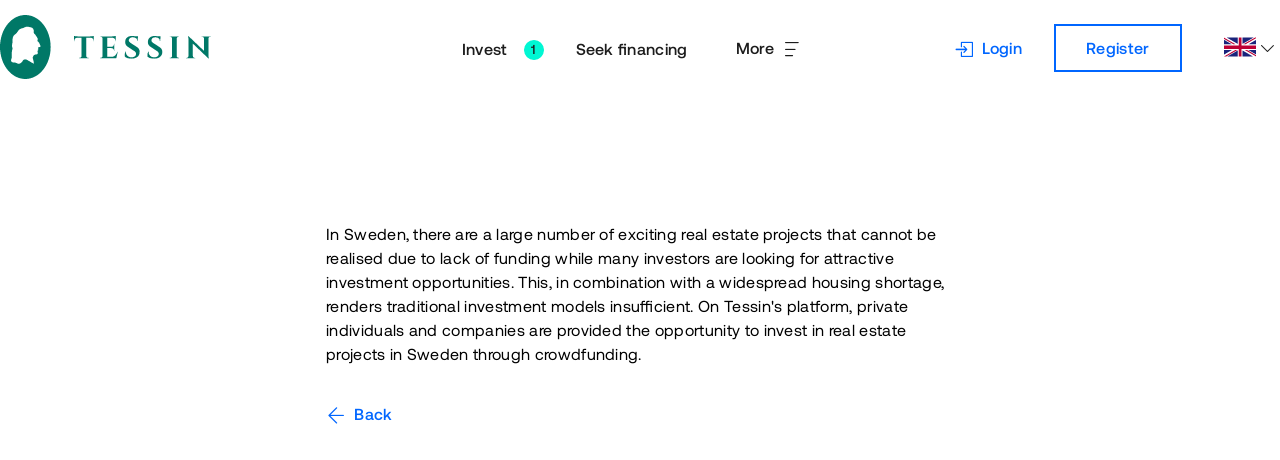

--- FILE ---
content_type: text/html; charset=utf-8
request_url: https://tessin.com/en/faq/what-do-you-invest-in-crowdfunding-sweden/
body_size: 90860
content:
<!doctype html><html class="es2017 webp" lang="en"><head><script src="https://cdnjs.cloudflare.com/polyfill/v3/polyfill.min.js?features=IntersectionObserver"></script><script>(function () {a:{try{new Function("return async function async_function(){}")}catch(b){a=!1;break a}a=!0}a&&"undefined"!==typeof IntersectionObserver||(window.location.href="/browser.html")})()</script><title>What do you invest in? | Tessin</title><meta charSet="utf-8"/><meta http-equiv="x-ua-compatible" content="ie=edge"/><meta name="viewport" content="width=device-width, initial-scale=1.0, minimum-scale=1.0, maximum-scale=1.0"/><meta name="format-detection" content="telephone=no"/><link rel="apple-touch-icon" href="/api/bundle/4025e19cd30318592edbcb1911346a53c55660a6/asset/1410//apple-touch-icon.png"/><link rel="icon" sizes="196x196" href="/api/bundle/4025e19cd30318592edbcb1911346a53c55660a6/asset/1409//android-chrome-192x192.png"/><link rel="shortcut icon" type="image/x-icon" href="/api/bundle/4025e19cd30318592edbcb1911346a53c55660a6/asset/1177//favicon.ico"/><link rel="icon" type="image/x-icon" href="/api/bundle/4025e19cd30318592edbcb1911346a53c55660a6/asset/1177//favicon.ico"/><link rel="canonical" href="https://tessin.com/en/faq/what-do-you-invest-in-crowdfunding-sweden/"/><link rel="alternate" hrefLang="da" href="https://tessin.com/da/ofte-stillede-sporgsmal/hvad-investerer-tessin-i-crowdfunding-sverige/"/><link rel="alternate" hrefLang="en" href="https://tessin.com/en/faq/what-do-you-invest-in-crowdfunding-sweden/"/><link rel="alternate" hrefLang="fi" href="https://tessin.com/fi/usein-kysyttya/mihin-sijoitat-crowdfunding-sverige/"/><link rel="alternate" hrefLang="no" href="https://tessin.com/no/vanlige-sporsmal/hva-investerer-du-i-crowdfunding-sverige/"/><link rel="alternate" hrefLang="sv" href="https://tessin.com/sv/vanliga-fragor/vad-investerar-man-i-crowdfunding-sverige/"/><meta prefix="og: http://ogp.me/ns#" property="og:title" content="What do you invest in?"/><meta name="twitter:title" content="What do you invest in?"/><meta name="description" content="In Sweden, there are a large number of exciting real estate projects that cannot be realised due to lack of funding while many investors are looking for attractive investment opportunities. This, in combination with a widespread housing shortage, renders traditional investment models insufficient. On Tessin&#x27;s platform, private individuals and companies are provided the opportunity to invest in real estate projects in Sweden through crowdfunding."/><meta prefix="og: http://ogp.me/ns#" property="og:description" content="In Sweden, there are a large number of exciting real estate projects that cannot be realised due to lack of funding while many investors are looking for attractive investment opportunities. This, in combination with a widespread housing shortage, renders traditional investment models insufficient. On Tessin&#x27;s platform, private individuals and companies are provided the opportunity to invest in real estate projects in Sweden through crowdfunding."/><meta name="twitter:description" content="In Sweden, there are a large number of exciting real estate projects that cannot be realised due to lack of funding while many investors are looking for attractive investment opportunities. This, in combination with a widespread housing shortage, renders traditional investment models insufficient. On Tessin&#x27;s platform, private individuals and companies are provided the opportunity to invest in real estate projects in Sweden through crowdfunding."/><meta prefix="og: http://ogp.me/ns#" property="og:image" content="https://tessin.com/api/images/64d1d0f7c5413c33d96461c6930d351c9c51baec58504d50e4b836e2250836bc/1200x630.jpg"/><meta name="twitter:image" content="https://tessin.com/api/images/64d1d0f7c5413c33d96461c6930d351c9c51baec58504d50e4b836e2250836bc/1200x630.jpg"/><meta prefix="og: http://ogp.me/ns#" property="og:type" content="website"/><meta property="og:url" content="https://tessin.com/en/faq/what-do-you-invest-in-crowdfunding-sweden/"/><meta prefix="og: http://ogp.me/ns#" property="og:site_name" content="Tessin"/><meta property="fb:app_id" content="768966846480785"/><meta name="twitter:card" content="summary_large_image"/><meta name="twitter:site" content="https://twitter.com/tessinpunktse"/><script>'use strict';(function(a,b,e,d,c){a[d]=a[d]||[];a[d].push({"gtm.start":(new Date).getTime(),event:"gtm.js"});a=b.getElementsByTagName(e)[0];b=b.createElement(e);b.async=!0;b.src="https://www.googletagmanager.com/gtm.js?id="+c+("dataLayer"!=d?"&l="+d:"");a.parentNode.insertBefore(b,a)})(window,document,"script","dataLayer","GTM-P67DV78");
(function(a,b,e,d,c,f,g){a.GoogleAnalyticsObject=c;a[c]=a[c]||function(){(a[c].q=a[c].q||[]).push(arguments)};a[c].l=(new Date).getTime();f=b.createElement(e);g=b.getElementsByTagName(e)[0];f.async=!0;f.src=d;g.parentNode.insertBefore(f,g)})(window,document,"script","//www.google-analytics.com/analytics.js","ga");ga("create","UA-47608023-1","tessin.com");ga("require","displayfeatures");
</script><script type="text/javascript">
            (function(c,l,a,r,i,t,y){
        c[a]=c[a]||function(){(c[a].q=c[a].q||[]).push(arguments)};
        t=l.createElement(r);t.async=1;t.src="https://www.clarity.ms/tag/"+i;
        y=l.getElementsByTagName(r)[0];y.parentNode.insertBefore(t,y);
    })(window, document, "clarity", "script", "rx7zu27rra");
            </script><script type="application/ld+json">{"@context":"https://schema.org","@type":"Organization","name":"Tessin","description":"Tessin är en ledande plattform för att koppla samman investerare med bygg- och fastighetsprojekt. Vi erbjuder säkra och avkastande investeringsmöjligheter för långsiktiga investeringar i fastigheter.","url":"https://tessin.com/sv/","telephone":"tel:+46841056070","address":{"@type":"PostalAddress","streetAddress":"Klara Norra Kyrkogata 29","addressLocality":"Stockholm","postalCode":"111 22","addressCountry":"SE"}}</script><style id="style-1201">.grid-1201 {
  display: grid;
  margin-left: 16px;
  margin-right: 16px;
  grid-template-columns: repeat(12, 1fr);
  column-gap: 16px;
  row-gap: 20px;
  /** do nothing */
  /** do nothing */
}
@media (max-width: 599px) {
  .grid-1201 {
    grid-template-columns: repeat(4, 1fr);
  }
}
@media (min-width: 1024px) {
  .grid-1201 {
    width: 100%;
    margin-left: auto;
    margin-right: auto;
    column-gap: 24px;
    row-gap: 24px;
  }
}
@media (min-width: 1024px) {
  .grid-1201 {
    max-width: 1472px;
  }
}
.grid-1201 .grid-nested-1201 {
  margin-left: 0;
  margin-right: 0;
}

.grid-no-gap-1201 {
  display: grid;
  margin-left: 16px;
  margin-right: 16px;
  grid-template-columns: repeat(12, 1fr);
  column-gap: 16px;
  /** do nothing */
  /** do nothing */
}
@media (max-width: 599px) {
  .grid-no-gap-1201 {
    grid-template-columns: repeat(4, 1fr);
  }
}
@media (min-width: 1024px) {
  .grid-no-gap-1201 {
    width: 100%;
    margin-left: auto;
    margin-right: auto;
    column-gap: 24px;
  }
}
@media (min-width: 1024px) {
  .grid-no-gap-1201 {
    max-width: 1472px;
  }
}

.grid-auto-rows-1201 {
  grid-auto-rows: 1fr;
}
.grid-auto-rows-1201 > * {
  height: 100%;
}

.column-1201 {
  grid-column-start: span 12;
}

.offset-1-1201.span-1-1201 {
  /** do nothing */
}
@media (min-width: 600px) and (max-width: 1023px) {
  .offset-1-1201.span-1-1201 {
    grid-column: 2/span 1;
  }
}
@media (min-width: 1024px) {
  .offset-1-1201.span-1-1201 {
    grid-column: 2/span 1;
  }
}
@media (max-width: 599px) {
  .offset-1-1201.span-1-1201 {
    grid-column-start: span 1;
  }
}

.offset-2-1201.span-1-1201 {
  /** do nothing */
}
@media (min-width: 600px) and (max-width: 1023px) {
  .offset-2-1201.span-1-1201 {
    grid-column: 3/span 1;
  }
}
@media (min-width: 1024px) {
  .offset-2-1201.span-1-1201 {
    grid-column: 3/span 1;
  }
}
@media (max-width: 599px) {
  .offset-2-1201.span-1-1201 {
    grid-column-start: span 1;
  }
}

.offset-3-1201.span-1-1201 {
  /** do nothing */
}
@media (min-width: 600px) and (max-width: 1023px) {
  .offset-3-1201.span-1-1201 {
    grid-column: 4/span 1;
  }
}
@media (min-width: 1024px) {
  .offset-3-1201.span-1-1201 {
    grid-column: 4/span 1;
  }
}
@media (max-width: 599px) {
  .offset-3-1201.span-1-1201 {
    grid-column-start: span 1;
  }
}

.offset-4-1201.span-1-1201 {
  /** do nothing */
}
@media (min-width: 600px) and (max-width: 1023px) {
  .offset-4-1201.span-1-1201 {
    grid-column: 5/span 1;
  }
}
@media (min-width: 1024px) {
  .offset-4-1201.span-1-1201 {
    grid-column: 5/span 1;
  }
}
@media (max-width: 599px) {
  .offset-4-1201.span-1-1201 {
    grid-column: 2/span 1;
  }
}

.offset-5-1201.span-1-1201 {
  /** do nothing */
}
@media (min-width: 600px) and (max-width: 1023px) {
  .offset-5-1201.span-1-1201 {
    grid-column: 6/span 1;
  }
}
@media (min-width: 1024px) {
  .offset-5-1201.span-1-1201 {
    grid-column: 6/span 1;
  }
}
@media (max-width: 599px) {
  .offset-5-1201.span-1-1201 {
    grid-column: 2/span 1;
  }
}

.offset-6-1201.span-1-1201 {
  /** do nothing */
}
@media (min-width: 600px) and (max-width: 1023px) {
  .offset-6-1201.span-1-1201 {
    grid-column: 7/span 1;
  }
}
@media (min-width: 1024px) {
  .offset-6-1201.span-1-1201 {
    grid-column: 7/span 1;
  }
}
@media (max-width: 599px) {
  .offset-6-1201.span-1-1201 {
    grid-column: 2/span 1;
  }
}

.offset-7-1201.span-1-1201 {
  /** do nothing */
}
@media (min-width: 600px) and (max-width: 1023px) {
  .offset-7-1201.span-1-1201 {
    grid-column: 8/span 1;
  }
}
@media (min-width: 1024px) {
  .offset-7-1201.span-1-1201 {
    grid-column: 8/span 1;
  }
}
@media (max-width: 599px) {
  .offset-7-1201.span-1-1201 {
    grid-column: 3/span 1;
  }
}

.offset-8-1201.span-1-1201 {
  /** do nothing */
}
@media (min-width: 600px) and (max-width: 1023px) {
  .offset-8-1201.span-1-1201 {
    grid-column: 9/span 1;
  }
}
@media (min-width: 1024px) {
  .offset-8-1201.span-1-1201 {
    grid-column: 9/span 1;
  }
}
@media (max-width: 599px) {
  .offset-8-1201.span-1-1201 {
    grid-column: 3/span 1;
  }
}

.offset-9-1201.span-1-1201 {
  /** do nothing */
}
@media (min-width: 600px) and (max-width: 1023px) {
  .offset-9-1201.span-1-1201 {
    grid-column: 10/span 1;
  }
}
@media (min-width: 1024px) {
  .offset-9-1201.span-1-1201 {
    grid-column: 10/span 1;
  }
}
@media (max-width: 599px) {
  .offset-9-1201.span-1-1201 {
    grid-column: 3/span 1;
  }
}

.offset-10-1201.span-1-1201 {
  /** do nothing */
}
@media (min-width: 600px) and (max-width: 1023px) {
  .offset-10-1201.span-1-1201 {
    grid-column: 11/span 1;
  }
}
@media (min-width: 1024px) {
  .offset-10-1201.span-1-1201 {
    grid-column: 11/span 1;
  }
}
@media (max-width: 599px) {
  .offset-10-1201.span-1-1201 {
    grid-column: 4/span 1;
  }
}

.offset-11-1201.span-1-1201 {
  /** do nothing */
}
@media (min-width: 600px) and (max-width: 1023px) {
  .offset-11-1201.span-1-1201 {
    grid-column: 12/span 1;
  }
}
@media (min-width: 1024px) {
  .offset-11-1201.span-1-1201 {
    grid-column: 12/span 1;
  }
}
@media (max-width: 599px) {
  .offset-11-1201.span-1-1201 {
    grid-column: 4/span 1;
  }
}

.span-1-1201 {
  grid-column-start: span 1;
}
@media (max-width: 599px) {
  .span-1-1201 {
    grid-column-start: span 1;
  }
}

.offset-1-1201.span-2-1201 {
  /** do nothing */
}
@media (min-width: 600px) and (max-width: 1023px) {
  .offset-1-1201.span-2-1201 {
    grid-column: 2/span 2;
  }
}
@media (min-width: 1024px) {
  .offset-1-1201.span-2-1201 {
    grid-column: 2/span 2;
  }
}
@media (max-width: 599px) {
  .offset-1-1201.span-2-1201 {
    grid-column-start: span 1;
  }
}

.offset-2-1201.span-2-1201 {
  /** do nothing */
}
@media (min-width: 600px) and (max-width: 1023px) {
  .offset-2-1201.span-2-1201 {
    grid-column: 3/span 2;
  }
}
@media (min-width: 1024px) {
  .offset-2-1201.span-2-1201 {
    grid-column: 3/span 2;
  }
}
@media (max-width: 599px) {
  .offset-2-1201.span-2-1201 {
    grid-column-start: span 1;
  }
}

.offset-3-1201.span-2-1201 {
  /** do nothing */
}
@media (min-width: 600px) and (max-width: 1023px) {
  .offset-3-1201.span-2-1201 {
    grid-column: 4/span 2;
  }
}
@media (min-width: 1024px) {
  .offset-3-1201.span-2-1201 {
    grid-column: 4/span 2;
  }
}
@media (max-width: 599px) {
  .offset-3-1201.span-2-1201 {
    grid-column-start: span 1;
  }
}

.offset-4-1201.span-2-1201 {
  /** do nothing */
}
@media (min-width: 600px) and (max-width: 1023px) {
  .offset-4-1201.span-2-1201 {
    grid-column: 5/span 2;
  }
}
@media (min-width: 1024px) {
  .offset-4-1201.span-2-1201 {
    grid-column: 5/span 2;
  }
}
@media (max-width: 599px) {
  .offset-4-1201.span-2-1201 {
    grid-column: 2/span 1;
  }
}

.offset-5-1201.span-2-1201 {
  /** do nothing */
}
@media (min-width: 600px) and (max-width: 1023px) {
  .offset-5-1201.span-2-1201 {
    grid-column: 6/span 2;
  }
}
@media (min-width: 1024px) {
  .offset-5-1201.span-2-1201 {
    grid-column: 6/span 2;
  }
}
@media (max-width: 599px) {
  .offset-5-1201.span-2-1201 {
    grid-column: 2/span 1;
  }
}

.offset-6-1201.span-2-1201 {
  /** do nothing */
}
@media (min-width: 600px) and (max-width: 1023px) {
  .offset-6-1201.span-2-1201 {
    grid-column: 7/span 2;
  }
}
@media (min-width: 1024px) {
  .offset-6-1201.span-2-1201 {
    grid-column: 7/span 2;
  }
}
@media (max-width: 599px) {
  .offset-6-1201.span-2-1201 {
    grid-column: 2/span 1;
  }
}

.offset-7-1201.span-2-1201 {
  /** do nothing */
}
@media (min-width: 600px) and (max-width: 1023px) {
  .offset-7-1201.span-2-1201 {
    grid-column: 8/span 2;
  }
}
@media (min-width: 1024px) {
  .offset-7-1201.span-2-1201 {
    grid-column: 8/span 2;
  }
}
@media (max-width: 599px) {
  .offset-7-1201.span-2-1201 {
    grid-column: 3/span 1;
  }
}

.offset-8-1201.span-2-1201 {
  /** do nothing */
}
@media (min-width: 600px) and (max-width: 1023px) {
  .offset-8-1201.span-2-1201 {
    grid-column: 9/span 2;
  }
}
@media (min-width: 1024px) {
  .offset-8-1201.span-2-1201 {
    grid-column: 9/span 2;
  }
}
@media (max-width: 599px) {
  .offset-8-1201.span-2-1201 {
    grid-column: 3/span 1;
  }
}

.offset-9-1201.span-2-1201 {
  /** do nothing */
}
@media (min-width: 600px) and (max-width: 1023px) {
  .offset-9-1201.span-2-1201 {
    grid-column: 10/span 2;
  }
}
@media (min-width: 1024px) {
  .offset-9-1201.span-2-1201 {
    grid-column: 10/span 2;
  }
}
@media (max-width: 599px) {
  .offset-9-1201.span-2-1201 {
    grid-column: 3/span 1;
  }
}

.offset-10-1201.span-2-1201 {
  /** do nothing */
}
@media (min-width: 600px) and (max-width: 1023px) {
  .offset-10-1201.span-2-1201 {
    grid-column: 11/span 2;
  }
}
@media (min-width: 1024px) {
  .offset-10-1201.span-2-1201 {
    grid-column: 11/span 2;
  }
}
@media (max-width: 599px) {
  .offset-10-1201.span-2-1201 {
    grid-column: 4/span 1;
  }
}

.span-2-1201 {
  grid-column-start: span 2;
}
@media (max-width: 599px) {
  .span-2-1201 {
    grid-column-start: span 1;
  }
}

.offset-1-1201.span-3-1201 {
  /** do nothing */
}
@media (min-width: 600px) and (max-width: 1023px) {
  .offset-1-1201.span-3-1201 {
    grid-column: 2/span 3;
  }
}
@media (min-width: 1024px) {
  .offset-1-1201.span-3-1201 {
    grid-column: 2/span 3;
  }
}
@media (max-width: 599px) {
  .offset-1-1201.span-3-1201 {
    grid-column-start: span 2;
  }
}

.offset-2-1201.span-3-1201 {
  /** do nothing */
}
@media (min-width: 600px) and (max-width: 1023px) {
  .offset-2-1201.span-3-1201 {
    grid-column: 3/span 3;
  }
}
@media (min-width: 1024px) {
  .offset-2-1201.span-3-1201 {
    grid-column: 3/span 3;
  }
}
@media (max-width: 599px) {
  .offset-2-1201.span-3-1201 {
    grid-column-start: span 2;
  }
}

.offset-3-1201.span-3-1201 {
  /** do nothing */
}
@media (min-width: 600px) and (max-width: 1023px) {
  .offset-3-1201.span-3-1201 {
    grid-column: 4/span 3;
  }
}
@media (min-width: 1024px) {
  .offset-3-1201.span-3-1201 {
    grid-column: 4/span 3;
  }
}
@media (max-width: 599px) {
  .offset-3-1201.span-3-1201 {
    grid-column-start: span 2;
  }
}

.offset-4-1201.span-3-1201 {
  /** do nothing */
}
@media (min-width: 600px) and (max-width: 1023px) {
  .offset-4-1201.span-3-1201 {
    grid-column: 5/span 3;
  }
}
@media (min-width: 1024px) {
  .offset-4-1201.span-3-1201 {
    grid-column: 5/span 3;
  }
}
@media (max-width: 599px) {
  .offset-4-1201.span-3-1201 {
    grid-column: 2/span 2;
  }
}

.offset-5-1201.span-3-1201 {
  /** do nothing */
}
@media (min-width: 600px) and (max-width: 1023px) {
  .offset-5-1201.span-3-1201 {
    grid-column: 6/span 3;
  }
}
@media (min-width: 1024px) {
  .offset-5-1201.span-3-1201 {
    grid-column: 6/span 3;
  }
}
@media (max-width: 599px) {
  .offset-5-1201.span-3-1201 {
    grid-column: 2/span 2;
  }
}

.offset-6-1201.span-3-1201 {
  /** do nothing */
}
@media (min-width: 600px) and (max-width: 1023px) {
  .offset-6-1201.span-3-1201 {
    grid-column: 7/span 3;
  }
}
@media (min-width: 1024px) {
  .offset-6-1201.span-3-1201 {
    grid-column: 7/span 3;
  }
}
@media (max-width: 599px) {
  .offset-6-1201.span-3-1201 {
    grid-column: 2/span 2;
  }
}

.offset-7-1201.span-3-1201 {
  /** do nothing */
}
@media (min-width: 600px) and (max-width: 1023px) {
  .offset-7-1201.span-3-1201 {
    grid-column: 8/span 3;
  }
}
@media (min-width: 1024px) {
  .offset-7-1201.span-3-1201 {
    grid-column: 8/span 3;
  }
}
@media (max-width: 599px) {
  .offset-7-1201.span-3-1201 {
    grid-column: 3/span 2;
  }
}

.offset-8-1201.span-3-1201 {
  /** do nothing */
}
@media (min-width: 600px) and (max-width: 1023px) {
  .offset-8-1201.span-3-1201 {
    grid-column: 9/span 3;
  }
}
@media (min-width: 1024px) {
  .offset-8-1201.span-3-1201 {
    grid-column: 9/span 3;
  }
}
@media (max-width: 599px) {
  .offset-8-1201.span-3-1201 {
    grid-column: 3/span 2;
  }
}

.offset-9-1201.span-3-1201 {
  /** do nothing */
}
@media (min-width: 600px) and (max-width: 1023px) {
  .offset-9-1201.span-3-1201 {
    grid-column: 10/span 3;
  }
}
@media (min-width: 1024px) {
  .offset-9-1201.span-3-1201 {
    grid-column: 10/span 3;
  }
}
@media (max-width: 599px) {
  .offset-9-1201.span-3-1201 {
    grid-column: 3/span 2;
  }
}

.span-3-1201 {
  grid-column-start: span 3;
}
@media (max-width: 599px) {
  .span-3-1201 {
    grid-column-start: span 1;
  }
}

.offset-1-1201.span-4-1201 {
  /** do nothing */
}
@media (min-width: 600px) and (max-width: 1023px) {
  .offset-1-1201.span-4-1201 {
    grid-column: 2/span 4;
  }
}
@media (min-width: 1024px) {
  .offset-1-1201.span-4-1201 {
    grid-column: 2/span 4;
  }
}
@media (max-width: 599px) {
  .offset-1-1201.span-4-1201 {
    grid-column-start: span 2;
  }
}

.offset-2-1201.span-4-1201 {
  /** do nothing */
}
@media (min-width: 600px) and (max-width: 1023px) {
  .offset-2-1201.span-4-1201 {
    grid-column: 3/span 4;
  }
}
@media (min-width: 1024px) {
  .offset-2-1201.span-4-1201 {
    grid-column: 3/span 4;
  }
}
@media (max-width: 599px) {
  .offset-2-1201.span-4-1201 {
    grid-column-start: span 2;
  }
}

.offset-3-1201.span-4-1201 {
  /** do nothing */
}
@media (min-width: 600px) and (max-width: 1023px) {
  .offset-3-1201.span-4-1201 {
    grid-column: 4/span 4;
  }
}
@media (min-width: 1024px) {
  .offset-3-1201.span-4-1201 {
    grid-column: 4/span 4;
  }
}
@media (max-width: 599px) {
  .offset-3-1201.span-4-1201 {
    grid-column-start: span 2;
  }
}

.offset-4-1201.span-4-1201 {
  /** do nothing */
}
@media (min-width: 600px) and (max-width: 1023px) {
  .offset-4-1201.span-4-1201 {
    grid-column: 5/span 4;
  }
}
@media (min-width: 1024px) {
  .offset-4-1201.span-4-1201 {
    grid-column: 5/span 4;
  }
}
@media (max-width: 599px) {
  .offset-4-1201.span-4-1201 {
    grid-column: 2/span 2;
  }
}

.offset-5-1201.span-4-1201 {
  /** do nothing */
}
@media (min-width: 600px) and (max-width: 1023px) {
  .offset-5-1201.span-4-1201 {
    grid-column: 6/span 4;
  }
}
@media (min-width: 1024px) {
  .offset-5-1201.span-4-1201 {
    grid-column: 6/span 4;
  }
}
@media (max-width: 599px) {
  .offset-5-1201.span-4-1201 {
    grid-column: 2/span 2;
  }
}

.offset-6-1201.span-4-1201 {
  /** do nothing */
}
@media (min-width: 600px) and (max-width: 1023px) {
  .offset-6-1201.span-4-1201 {
    grid-column: 7/span 4;
  }
}
@media (min-width: 1024px) {
  .offset-6-1201.span-4-1201 {
    grid-column: 7/span 4;
  }
}
@media (max-width: 599px) {
  .offset-6-1201.span-4-1201 {
    grid-column: 2/span 2;
  }
}

.offset-7-1201.span-4-1201 {
  /** do nothing */
}
@media (min-width: 600px) and (max-width: 1023px) {
  .offset-7-1201.span-4-1201 {
    grid-column: 8/span 4;
  }
}
@media (min-width: 1024px) {
  .offset-7-1201.span-4-1201 {
    grid-column: 8/span 4;
  }
}
@media (max-width: 599px) {
  .offset-7-1201.span-4-1201 {
    grid-column: 3/span 2;
  }
}

.offset-8-1201.span-4-1201 {
  /** do nothing */
}
@media (min-width: 600px) and (max-width: 1023px) {
  .offset-8-1201.span-4-1201 {
    grid-column: 9/span 4;
  }
}
@media (min-width: 1024px) {
  .offset-8-1201.span-4-1201 {
    grid-column: 9/span 4;
  }
}
@media (max-width: 599px) {
  .offset-8-1201.span-4-1201 {
    grid-column: 3/span 2;
  }
}

.span-4-1201 {
  grid-column-start: span 4;
}
@media (max-width: 599px) {
  .span-4-1201 {
    grid-column-start: span 1;
  }
}

.offset-1-1201.span-5-1201 {
  /** do nothing */
}
@media (min-width: 600px) and (max-width: 1023px) {
  .offset-1-1201.span-5-1201 {
    grid-column: 2/span 5;
  }
}
@media (min-width: 1024px) {
  .offset-1-1201.span-5-1201 {
    grid-column: 2/span 5;
  }
}
@media (max-width: 599px) {
  .offset-1-1201.span-5-1201 {
    grid-column-start: span 2;
  }
}

.offset-2-1201.span-5-1201 {
  /** do nothing */
}
@media (min-width: 600px) and (max-width: 1023px) {
  .offset-2-1201.span-5-1201 {
    grid-column: 3/span 5;
  }
}
@media (min-width: 1024px) {
  .offset-2-1201.span-5-1201 {
    grid-column: 3/span 5;
  }
}
@media (max-width: 599px) {
  .offset-2-1201.span-5-1201 {
    grid-column-start: span 2;
  }
}

.offset-3-1201.span-5-1201 {
  /** do nothing */
}
@media (min-width: 600px) and (max-width: 1023px) {
  .offset-3-1201.span-5-1201 {
    grid-column: 4/span 5;
  }
}
@media (min-width: 1024px) {
  .offset-3-1201.span-5-1201 {
    grid-column: 4/span 5;
  }
}
@media (max-width: 599px) {
  .offset-3-1201.span-5-1201 {
    grid-column-start: span 2;
  }
}

.offset-4-1201.span-5-1201 {
  /** do nothing */
}
@media (min-width: 600px) and (max-width: 1023px) {
  .offset-4-1201.span-5-1201 {
    grid-column: 5/span 5;
  }
}
@media (min-width: 1024px) {
  .offset-4-1201.span-5-1201 {
    grid-column: 5/span 5;
  }
}
@media (max-width: 599px) {
  .offset-4-1201.span-5-1201 {
    grid-column: 2/span 2;
  }
}

.offset-5-1201.span-5-1201 {
  /** do nothing */
}
@media (min-width: 600px) and (max-width: 1023px) {
  .offset-5-1201.span-5-1201 {
    grid-column: 6/span 5;
  }
}
@media (min-width: 1024px) {
  .offset-5-1201.span-5-1201 {
    grid-column: 6/span 5;
  }
}
@media (max-width: 599px) {
  .offset-5-1201.span-5-1201 {
    grid-column: 2/span 2;
  }
}

.offset-6-1201.span-5-1201 {
  /** do nothing */
}
@media (min-width: 600px) and (max-width: 1023px) {
  .offset-6-1201.span-5-1201 {
    grid-column: 7/span 5;
  }
}
@media (min-width: 1024px) {
  .offset-6-1201.span-5-1201 {
    grid-column: 7/span 5;
  }
}
@media (max-width: 599px) {
  .offset-6-1201.span-5-1201 {
    grid-column: 2/span 2;
  }
}

.offset-7-1201.span-5-1201 {
  /** do nothing */
}
@media (min-width: 600px) and (max-width: 1023px) {
  .offset-7-1201.span-5-1201 {
    grid-column: 8/span 5;
  }
}
@media (min-width: 1024px) {
  .offset-7-1201.span-5-1201 {
    grid-column: 8/span 5;
  }
}
@media (max-width: 599px) {
  .offset-7-1201.span-5-1201 {
    grid-column: 3/span 2;
  }
}

.span-5-1201 {
  grid-column-start: span 5;
}
@media (max-width: 599px) {
  .span-5-1201 {
    grid-column-start: span 1;
  }
}

.offset-1-1201.span-6-1201 {
  /** do nothing */
}
@media (min-width: 600px) and (max-width: 1023px) {
  .offset-1-1201.span-6-1201 {
    grid-column: 2/span 6;
  }
}
@media (min-width: 1024px) {
  .offset-1-1201.span-6-1201 {
    grid-column: 2/span 6;
  }
}
@media (max-width: 599px) {
  .offset-1-1201.span-6-1201 {
    grid-column-start: span 3;
  }
}

.offset-2-1201.span-6-1201 {
  /** do nothing */
}
@media (min-width: 600px) and (max-width: 1023px) {
  .offset-2-1201.span-6-1201 {
    grid-column: 3/span 6;
  }
}
@media (min-width: 1024px) {
  .offset-2-1201.span-6-1201 {
    grid-column: 3/span 6;
  }
}
@media (max-width: 599px) {
  .offset-2-1201.span-6-1201 {
    grid-column-start: span 3;
  }
}

.offset-3-1201.span-6-1201 {
  /** do nothing */
}
@media (min-width: 600px) and (max-width: 1023px) {
  .offset-3-1201.span-6-1201 {
    grid-column: 4/span 6;
  }
}
@media (min-width: 1024px) {
  .offset-3-1201.span-6-1201 {
    grid-column: 4/span 6;
  }
}
@media (max-width: 599px) {
  .offset-3-1201.span-6-1201 {
    grid-column-start: span 3;
  }
}

.offset-4-1201.span-6-1201 {
  /** do nothing */
}
@media (min-width: 600px) and (max-width: 1023px) {
  .offset-4-1201.span-6-1201 {
    grid-column: 5/span 6;
  }
}
@media (min-width: 1024px) {
  .offset-4-1201.span-6-1201 {
    grid-column: 5/span 6;
  }
}
@media (max-width: 599px) {
  .offset-4-1201.span-6-1201 {
    grid-column: 2/span 3;
  }
}

.offset-5-1201.span-6-1201 {
  /** do nothing */
}
@media (min-width: 600px) and (max-width: 1023px) {
  .offset-5-1201.span-6-1201 {
    grid-column: 6/span 6;
  }
}
@media (min-width: 1024px) {
  .offset-5-1201.span-6-1201 {
    grid-column: 6/span 6;
  }
}
@media (max-width: 599px) {
  .offset-5-1201.span-6-1201 {
    grid-column: 2/span 3;
  }
}

.offset-6-1201.span-6-1201 {
  /** do nothing */
}
@media (min-width: 600px) and (max-width: 1023px) {
  .offset-6-1201.span-6-1201 {
    grid-column: 7/span 6;
  }
}
@media (min-width: 1024px) {
  .offset-6-1201.span-6-1201 {
    grid-column: 7/span 6;
  }
}
@media (max-width: 599px) {
  .offset-6-1201.span-6-1201 {
    grid-column: 2/span 3;
  }
}

.span-6-1201 {
  grid-column-start: span 6;
}
@media (max-width: 599px) {
  .span-6-1201 {
    grid-column-start: span 2;
  }
}

.offset-1-1201.span-7-1201 {
  /** do nothing */
}
@media (min-width: 600px) and (max-width: 1023px) {
  .offset-1-1201.span-7-1201 {
    grid-column: 2/span 7;
  }
}
@media (min-width: 1024px) {
  .offset-1-1201.span-7-1201 {
    grid-column: 2/span 7;
  }
}
@media (max-width: 599px) {
  .offset-1-1201.span-7-1201 {
    grid-column-start: span 3;
  }
}

.offset-2-1201.span-7-1201 {
  /** do nothing */
}
@media (min-width: 600px) and (max-width: 1023px) {
  .offset-2-1201.span-7-1201 {
    grid-column: 3/span 7;
  }
}
@media (min-width: 1024px) {
  .offset-2-1201.span-7-1201 {
    grid-column: 3/span 7;
  }
}
@media (max-width: 599px) {
  .offset-2-1201.span-7-1201 {
    grid-column-start: span 3;
  }
}

.offset-3-1201.span-7-1201 {
  /** do nothing */
}
@media (min-width: 600px) and (max-width: 1023px) {
  .offset-3-1201.span-7-1201 {
    grid-column: 4/span 7;
  }
}
@media (min-width: 1024px) {
  .offset-3-1201.span-7-1201 {
    grid-column: 4/span 7;
  }
}
@media (max-width: 599px) {
  .offset-3-1201.span-7-1201 {
    grid-column-start: span 3;
  }
}

.offset-4-1201.span-7-1201 {
  /** do nothing */
}
@media (min-width: 600px) and (max-width: 1023px) {
  .offset-4-1201.span-7-1201 {
    grid-column: 5/span 7;
  }
}
@media (min-width: 1024px) {
  .offset-4-1201.span-7-1201 {
    grid-column: 5/span 7;
  }
}
@media (max-width: 599px) {
  .offset-4-1201.span-7-1201 {
    grid-column: 2/span 3;
  }
}

.offset-5-1201.span-7-1201 {
  /** do nothing */
}
@media (min-width: 600px) and (max-width: 1023px) {
  .offset-5-1201.span-7-1201 {
    grid-column: 6/span 7;
  }
}
@media (min-width: 1024px) {
  .offset-5-1201.span-7-1201 {
    grid-column: 6/span 7;
  }
}
@media (max-width: 599px) {
  .offset-5-1201.span-7-1201 {
    grid-column: 2/span 3;
  }
}

.span-7-1201 {
  grid-column-start: span 7;
}
@media (max-width: 599px) {
  .span-7-1201 {
    grid-column-start: span 2;
  }
}

.offset-1-1201.span-8-1201 {
  /** do nothing */
}
@media (min-width: 600px) and (max-width: 1023px) {
  .offset-1-1201.span-8-1201 {
    grid-column: 2/span 8;
  }
}
@media (min-width: 1024px) {
  .offset-1-1201.span-8-1201 {
    grid-column: 2/span 8;
  }
}
@media (max-width: 599px) {
  .offset-1-1201.span-8-1201 {
    grid-column-start: span 3;
  }
}

.offset-2-1201.span-8-1201 {
  /** do nothing */
}
@media (min-width: 600px) and (max-width: 1023px) {
  .offset-2-1201.span-8-1201 {
    grid-column: 3/span 8;
  }
}
@media (min-width: 1024px) {
  .offset-2-1201.span-8-1201 {
    grid-column: 3/span 8;
  }
}
@media (max-width: 599px) {
  .offset-2-1201.span-8-1201 {
    grid-column-start: span 3;
  }
}

.offset-3-1201.span-8-1201 {
  /** do nothing */
}
@media (min-width: 600px) and (max-width: 1023px) {
  .offset-3-1201.span-8-1201 {
    grid-column: 4/span 8;
  }
}
@media (min-width: 1024px) {
  .offset-3-1201.span-8-1201 {
    grid-column: 4/span 8;
  }
}
@media (max-width: 599px) {
  .offset-3-1201.span-8-1201 {
    grid-column-start: span 3;
  }
}

.offset-4-1201.span-8-1201 {
  /** do nothing */
}
@media (min-width: 600px) and (max-width: 1023px) {
  .offset-4-1201.span-8-1201 {
    grid-column: 5/span 8;
  }
}
@media (min-width: 1024px) {
  .offset-4-1201.span-8-1201 {
    grid-column: 5/span 8;
  }
}
@media (max-width: 599px) {
  .offset-4-1201.span-8-1201 {
    grid-column: 2/span 3;
  }
}

.span-8-1201 {
  grid-column-start: span 8;
}
@media (max-width: 599px) {
  .span-8-1201 {
    grid-column-start: span 2;
  }
}

.offset-1-1201.span-9-1201 {
  /** do nothing */
}
@media (min-width: 600px) and (max-width: 1023px) {
  .offset-1-1201.span-9-1201 {
    grid-column: 2/span 9;
  }
}
@media (min-width: 1024px) {
  .offset-1-1201.span-9-1201 {
    grid-column: 2/span 9;
  }
}
@media (max-width: 599px) {
  .offset-1-1201.span-9-1201 {
    grid-column-start: span 4;
  }
}

.offset-2-1201.span-9-1201 {
  /** do nothing */
}
@media (min-width: 600px) and (max-width: 1023px) {
  .offset-2-1201.span-9-1201 {
    grid-column: 3/span 9;
  }
}
@media (min-width: 1024px) {
  .offset-2-1201.span-9-1201 {
    grid-column: 3/span 9;
  }
}
@media (max-width: 599px) {
  .offset-2-1201.span-9-1201 {
    grid-column-start: span 4;
  }
}

.offset-3-1201.span-9-1201 {
  /** do nothing */
}
@media (min-width: 600px) and (max-width: 1023px) {
  .offset-3-1201.span-9-1201 {
    grid-column: 4/span 9;
  }
}
@media (min-width: 1024px) {
  .offset-3-1201.span-9-1201 {
    grid-column: 4/span 9;
  }
}
@media (max-width: 599px) {
  .offset-3-1201.span-9-1201 {
    grid-column-start: span 4;
  }
}

.span-9-1201 {
  grid-column-start: span 9;
}
@media (max-width: 599px) {
  .span-9-1201 {
    grid-column-start: span 3;
  }
}

.offset-1-1201.span-10-1201 {
  /** do nothing */
}
@media (min-width: 600px) and (max-width: 1023px) {
  .offset-1-1201.span-10-1201 {
    grid-column: 2/span 10;
  }
}
@media (min-width: 1024px) {
  .offset-1-1201.span-10-1201 {
    grid-column: 2/span 10;
  }
}
@media (max-width: 599px) {
  .offset-1-1201.span-10-1201 {
    grid-column-start: span 4;
  }
}

.offset-2-1201.span-10-1201 {
  /** do nothing */
}
@media (min-width: 600px) and (max-width: 1023px) {
  .offset-2-1201.span-10-1201 {
    grid-column: 3/span 10;
  }
}
@media (min-width: 1024px) {
  .offset-2-1201.span-10-1201 {
    grid-column: 3/span 10;
  }
}
@media (max-width: 599px) {
  .offset-2-1201.span-10-1201 {
    grid-column-start: span 4;
  }
}

.span-10-1201 {
  grid-column-start: span 10;
}
@media (max-width: 599px) {
  .span-10-1201 {
    grid-column-start: span 3;
  }
}

.offset-1-1201.span-11-1201 {
  /** do nothing */
}
@media (min-width: 600px) and (max-width: 1023px) {
  .offset-1-1201.span-11-1201 {
    grid-column: 2/span 11;
  }
}
@media (min-width: 1024px) {
  .offset-1-1201.span-11-1201 {
    grid-column: 2/span 11;
  }
}
@media (max-width: 599px) {
  .offset-1-1201.span-11-1201 {
    grid-column-start: span 4;
  }
}

.span-11-1201 {
  grid-column-start: span 11;
}
@media (max-width: 599px) {
  .span-11-1201 {
    grid-column-start: span 3;
  }
}

.span-12-1201 {
  grid-column-start: span 12;
}
@media (max-width: 599px) {
  .span-12-1201 {
    grid-column-start: span 4;
  }
}

@media (max-width: 599px) {
  .mobile-span-1-1201 {
    grid-column-start: span 1;
  }
}
@media (max-width: 599px) {
  .mobile-span-2-1201 {
    grid-column-start: span 2;
  }
}
@media (max-width: 599px) {
  .mobile-span-3-1201 {
    grid-column-start: span 3;
  }
}
@media (max-width: 599px) {
  .mobile-span-4-1201 {
    grid-column-start: span 4;
  }
}</style><style id="style-1344">/*
  Mixins
*/
/*
  Display
*/
/*
  Heading Large
*/
/*
  Heading Medium
*/
/*
  Heading Small
*/
/*
  Heading Mini
*/
/*
  Heading Micro
*/
/*
  Body Large
*/
/*
  Body Medium
*/
/*
  Small
*/
/*
  Mini
*/
.navigation-link-1344 {
  display: inline-flex;
  box-sizing: border-box;
  align-items: center;
  border: 0;
  white-space: nowrap;
  min-width: 0;
  padding-top: 0;
  padding-bottom: 0;
  cursor: pointer;
  touch-action: manipulation;
  user-select: none;
  vertical-align: middle;
  transition: background-color cubic-bezier(0.4, 0, 0.2, 1) 0.2s, color cubic-bezier(0.4, 0, 0.2, 1) 0.2s;
  /** do nothing */
  position: relative;
}
.navigation-link-1344 > span {
  transform: translateY(1px);
}
@media (max-width: 599px) {
  .navigation-link-1344 {
    min-height: 2.5rem;
  }
}
@media (min-width: 600px) and (max-width: 1023px) {
  .navigation-link-1344 {
    min-height: 2.5rem;
  }
}
@media (min-width: 1024px) {
  .navigation-link-1344 {
    min-height: 3rem;
  }
}
.navigation-link-1344:disabled {
  cursor: default;
}
.navigation-link-1344.is-active-1344 {
  opacity: 0.5;
  cursor: default;
  pointer-events: none;
}

.indent-active-1344:before {
  content: "";
  width: 1rem;
  height: 0;
  display: none;
  margin-right: 1rem;
  border-top: 2px solid #00f7d3;
}
.indent-active-1344.is-active-1344:before {
  display: block;
}

.option-language-1344 {
  border-radius: 0;
  width: 100%;
  justify-content: space-between;
  padding-left: 1rem;
  padding-right: 1rem;
  background-color: #f7f7f7;
  color: #1c1c1c;
}
@media (max-width: 599px) {
  .option-language-1344 {
    padding-left: 0.75rem;
    padding-right: 0.75rem;
    background-color: transparent;
  }
  .option-language-1344 > span:first-child {
    display: none;
  }
}
.option-language-1344:hover {
  background-color: #ffffff;
  color: #1c1c1c;
}
.option-language-1344:active {
  background-color: #e2e2e2;
  color: #1c1c1c;
}
.option-language-1344:focus {
  outline: 4px solid #e2e2e2;
}
.option-language-1344.is-active-1344 {
  background-color: #e2e2e2;
  opacity: 1 !important;
  cursor: default;
}
.option-language-1344:disabled {
  pointer-events: none;
}

.option-select-1344 {
  text-align: left;
  user-select: none;
  padding-left: 0.75rem;
  padding-right: 0.75rem;
  height: 2rem;
  line-height: 2rem;
  text-decoration: none;
  color: #606060;
  display: block;
  text-overflow: ellipsis;
  overflow: hidden;
  white-space: nowrap;
  box-sizing: border-box;
}
.option-select-1344:hover {
  color: #b5b5b5;
}
.option-select-1344:focus {
  background-color: #e2e2e2;
  outline: none;
}
.option-select-1344.is-active-1344 {
  color: #00463c;
  background-color: #00f7d3;
  pointer-events: none;
}
.option-select-1344.is-active-1344:focus {
  background-color: #00d6b6;
}

.link-1344 > span {
  letter-spacing: 0.02em;
  /** do nothing */
}
@supports (font-variation-settings: normal) {
  .link-1344 > span {
    font-family: "AeonikProVF", sans-serif;
    font-variation-settings: "wght" 500;
    font-weight: normal;
  }
}
@supports not (font-variation-settings: normal) {
  .link-1344 > span {
    font-weight: 500;
  }
}
@media (max-width: 599px) {
  .link-1344 > span {
    margin-top: 0;
    font-size: 14px;
    line-height: 20px;
  }
}
@media (min-width: 600px) and (max-width: 1023px) {
  .link-1344 > span {
    margin-top: 0;
    font-size: 14px;
    line-height: 20px;
  }
}
@media (min-width: 1024px) {
  .link-1344 > span {
    margin-top: 0;
    font-size: 16px;
    line-height: 24px;
  }
}
.link-1344 > span + span {
  margin-left: 0.5rem;
}
.link-1344.active-1344 {
  pointer-events: none;
}

.icon-1344 {
  margin-right: 0.5rem;
}</style><style id="style-1207">.theme-1207 {
  will-change: background-color, box-shadow;
  transition: background-color 0.3s ease-out, box-shadow 0.3s ease-out;
}

/* Set defaults if theme has not been set. */
.accent-1207 {
  color: #007867;
}

.background-1207 {
  background-color: #ffffff;
}

.text-1207 {
  color: #1c1c1c;
}

.medium-1207 {
  color: #606060;
}

.neutral-1207 {
  color: #b5b5b5;
}

.spinner-1207 {
  stroke: #0066ff;
}

.shadow-1207.white-1207 {
  box-shadow: 0px 0.25rem 0.5rem 0.25rem rgba(0, 0, 0, 0.05);
}

/* Buttons/Links */
a.cta-1207, a.icon-1207,
button.cta-1207,
button.icon-1207 {
  background-color: #0066ff;
  color: #ffffff;
}
a.cta-1207:hover, a.icon-1207:hover,
button.cta-1207:hover,
button.icon-1207:hover {
  background-color: #2079ff;
  color: #ffffff;
}
a.cta-1207:active, a.icon-1207:active,
button.cta-1207:active,
button.icon-1207:active {
  background-color: #004fc1;
  color: #ffffff;
}
a.cta-1207:focus, a.icon-1207:focus,
button.cta-1207:focus,
button.icon-1207:focus {
  outline: 4px solid #c0eaff;
}
a.active-1207,
button.active-1207 {
  pointer-events: none;
}

a.standard-1207,
button.standard-1207 {
  color: #0066ff;
  outline-color: #0066ff;
}
a.standard-1207:hover,
button.standard-1207:hover {
  color: #2079ff;
  outline-color: #2079ff;
}
a.standard-1207:active,
button.standard-1207:active {
  color: #004fc1;
  outline-color: #004fc1;
}

a.link-1207,
button.link-1207 {
  color: #0066ff;
  outline-color: #0066ff;
}
a.link-1207:hover,
button.link-1207:hover {
  color: #2079ff;
  outline-color: #2079ff;
}
a.link-1207:active,
button.link-1207:active {
  color: #004fc1;
  outline-color: #004fc1;
}

/* Fields (Forms) */
.field-chrome-1207 {
  background-color: #f7f7f7;
}

.field-1207 {
  color: #1c1c1c;
  background-color: #f7f7f7;
  border-bottom-color: #b5b5b5;
}
.field-1207:focus, .field-1207:hover {
  border-bottom-color: #1c1c1c;
}
.field-1207:focus + .field-icon-1207, .field-1207:hover + .field-icon-1207 {
  border-bottom-color: #1c1c1c;
}
.field-1207:disabled + .field-label-1207 {
  color: #b5b5b5;
}

/* 2D Animated Circles */
.circle-1207 {
  fill: #1c1c1c;
}

.circle-accent-1207 {
  fill: #007867;
}

.circle-progress-1207 {
  stroke: #b5b5b5;
}

.circle-progress-percent-1207 {
  stroke: #0066ff;
}

.icon-1207 {
  color: #0066ff;
}

.indicator-1207 {
  background-color: #00f7d3;
  color: #1c1c1c;
}

.tab-1207 {
  color: #1c1c1c;
  background-color: #ffffff;
}

.active-tab-1207 .indicator-1207 {
  color: #ffffff;
  background-color: #007867;
}

/* White theme - Set it if needed, for the header */
.white-1207 {
  background-color: #ffffff;
  color: #1c1c1c;
}
.white-1207 .logotype-1207 {
  fill: #007867;
}
.white-1207 .accent-1207 {
  color: #007867;
}
.white-1207 .cta-1207,
.white-1207 .icon-1207 {
  background-color: #0066ff;
  color: #ffffff;
}
.white-1207 .cta-1207:hover,
.white-1207 .icon-1207:hover {
  background-color: #2079ff;
  color: #ffffff;
}
.white-1207 .cta-1207:active,
.white-1207 .icon-1207:active {
  background-color: #004fc1;
  color: #ffffff;
}
.white-1207 .cta-1207:focus,
.white-1207 .icon-1207:focus {
  outline: 4px solid #c0eaff;
}
.white-1207 .standard-1207 {
  color: #0066ff;
  outline-color: #0066ff;
}
.white-1207 .standard-1207:hover {
  color: #2079ff;
  outline-color: #2079ff;
}
.white-1207 .standard-1207:active {
  color: #004fc1;
  outline-color: #004fc1;
}
.white-1207 .link-1207 {
  color: #0066ff;
  outline-color: #0066ff;
}
.white-1207 .link-1207:hover {
  color: #2079ff;
  outline-color: #2079ff;
}
.white-1207 .link-1207:active {
  color: #004fc1;
  outline-color: #004fc1;
}
.white-1207 a.nav-link-1207, .white-1207 a.toggle-1207,
.white-1207 button.nav-link-1207,
.white-1207 button.toggle-1207 {
  color: #1c1c1c;
  outline-color: #1c1c1c;
}
.white-1207 a.nav-link-1207:hover, .white-1207 a.toggle-1207:hover,
.white-1207 button.nav-link-1207:hover,
.white-1207 button.toggle-1207:hover {
  color: #b5b5b5;
  outline-color: #b5b5b5;
}
.white-1207 a.nav-link-1207:active, .white-1207 a.toggle-1207:active,
.white-1207 button.nav-link-1207:active,
.white-1207 button.toggle-1207:active {
  color: #606060;
  outline-color: #606060;
}
.white-1207 .field-1207 {
  color: #1c1c1c;
  background-color: #f7f7f7;
  border-bottom-color: #b5b5b5;
}
.white-1207 .field-1207:focus, .white-1207 .field-1207:hover {
  border-bottom-color: #1c1c1c;
}
.white-1207 .field-1207:focus + .field-icon-1207, .white-1207 .field-1207:hover + .field-icon-1207 {
  border-bottom-color: #1c1c1c;
}
.white-1207 .field-1207:disabled + .field-label-1207 {
  color: #b5b5b5;
}
.white-1207 .toggle-1207.active-1207 {
  background-color: #f7f7f7;
}
.white-1207 .spinner-1207 {
  stroke: #0066ff;
}
.white-1207 .text-1207 {
  color: #1c1c1c;
}
.white-1207 .neutral-1207 {
  color: #b5b5b5;
}
.white-1207 .background-1207 {
  background-color: #f7f7f7;
}
.white-1207 .circle-progress-1207 {
  stroke: #b5b5b5;
}
.white-1207 .circle-progress-percent-1207 {
  stroke: #0066ff;
}
.white-1207 .modal-close-1207 {
  color: #606060;
}
.white-1207 .tessin-dark-green-1207 {
  background-color: #00463c;
  color: #ffffff;
}
.white-1207 .tessin-dark-green-1207 .accent-1207 {
  color: #00f7d3;
}
.white-1207 .tessin-dark-green-1207 .text-1207 {
  color: #ffffff;
}

.tessin-dark-green-1207 {
  background-color: #00463c;
  color: #ffffff;
  /* White theme - Set it if needed, for the header */
}
.tessin-dark-green-1207 .cta-1207,
.tessin-dark-green-1207 .icon-1207 {
  background-color: #00f7d3;
  color: #1c1c1c;
}
.tessin-dark-green-1207 .cta-1207:hover,
.tessin-dark-green-1207 .icon-1207:hover {
  background-color: #17ffdc;
  color: #1c1c1c;
}
.tessin-dark-green-1207 .cta-1207:active,
.tessin-dark-green-1207 .icon-1207:active {
  background-color: #00d6b6;
  color: #1c1c1c;
}
.tessin-dark-green-1207 .cta-1207:focus,
.tessin-dark-green-1207 .icon-1207:focus {
  outline: 4px solid #17ffdc;
}
.tessin-dark-green-1207 a.link-1207, .tessin-dark-green-1207 a.nav-link-1207,
.tessin-dark-green-1207 button.link-1207,
.tessin-dark-green-1207 button.nav-link-1207 {
  color: #ffffff;
  transform: opacity cubic-bezier(0.4, 0, 0.2, 1) 0.2s;
}
.tessin-dark-green-1207 a.link-1207:hover, .tessin-dark-green-1207 a.nav-link-1207:hover,
.tessin-dark-green-1207 button.link-1207:hover,
.tessin-dark-green-1207 button.nav-link-1207:hover {
  opacity: 0.85;
  color: #ffffff;
}
.tessin-dark-green-1207 a.link-1207:active, .tessin-dark-green-1207 a.nav-link-1207:active,
.tessin-dark-green-1207 button.link-1207:active,
.tessin-dark-green-1207 button.nav-link-1207:active {
  opacity: 0.7;
  color: #ffffff;
}
.tessin-dark-green-1207 a,
.tessin-dark-green-1207 .link-1207 {
  color: #00f7d3;
}
.tessin-dark-green-1207 a:hover,
.tessin-dark-green-1207 .link-1207:hover {
  color: #17ffdc;
}
.tessin-dark-green-1207 a:active,
.tessin-dark-green-1207 .link-1207:active {
  color: #00d6b6;
}
.tessin-dark-green-1207 .background-1207 {
  background-color: #00463c;
}
.tessin-dark-green-1207 .medium-1207 {
  color: #00f7d3;
}
.tessin-dark-green-1207 .circle-1207 {
  fill: #007e6b;
}
.tessin-dark-green-1207 .circle-accent-1207 {
  fill: #00f7d3;
}
.tessin-dark-green-1207 .circle-progress-1207 {
  stroke: #007867;
}
.tessin-dark-green-1207 .circle-progress-percent-1207 {
  stroke: #00f7d3;
}
.tessin-dark-green-1207 .accent-1207 {
  color: #00f7d3;
}
.tessin-dark-green-1207 .white-1207 {
  background-color: #ffffff;
  color: #1c1c1c;
}
.tessin-dark-green-1207 .white-1207 .logotype-1207 {
  fill: #007867;
}
.tessin-dark-green-1207 .white-1207 .accent-1207 {
  color: #007867;
}
.tessin-dark-green-1207 .white-1207 .cta-1207,
.tessin-dark-green-1207 .white-1207 .icon-1207 {
  background-color: #0066ff;
  color: #ffffff;
}
.tessin-dark-green-1207 .white-1207 .cta-1207:hover,
.tessin-dark-green-1207 .white-1207 .icon-1207:hover {
  background-color: #2079ff;
  color: #ffffff;
}
.tessin-dark-green-1207 .white-1207 .cta-1207:active,
.tessin-dark-green-1207 .white-1207 .icon-1207:active {
  background-color: #004fc1;
  color: #ffffff;
}
.tessin-dark-green-1207 .white-1207 .cta-1207:focus,
.tessin-dark-green-1207 .white-1207 .icon-1207:focus {
  outline: 4px solid #c0eaff;
}
.tessin-dark-green-1207 .white-1207 .standard-1207 {
  color: #0066ff;
  outline-color: #0066ff;
}
.tessin-dark-green-1207 .white-1207 .standard-1207:hover {
  color: #2079ff;
  outline-color: #2079ff;
}
.tessin-dark-green-1207 .white-1207 .standard-1207:active {
  color: #004fc1;
  outline-color: #004fc1;
}
.tessin-dark-green-1207 .white-1207 .link-1207 {
  color: #0066ff;
  outline-color: #0066ff;
}
.tessin-dark-green-1207 .white-1207 .link-1207:hover {
  color: #2079ff;
  outline-color: #2079ff;
}
.tessin-dark-green-1207 .white-1207 .link-1207:active {
  color: #004fc1;
  outline-color: #004fc1;
}
.tessin-dark-green-1207 .white-1207 a.nav-link-1207, .tessin-dark-green-1207 .white-1207 a.toggle-1207,
.tessin-dark-green-1207 .white-1207 button.nav-link-1207,
.tessin-dark-green-1207 .white-1207 button.toggle-1207 {
  color: #1c1c1c;
  outline-color: #1c1c1c;
}
.tessin-dark-green-1207 .white-1207 a.nav-link-1207:hover, .tessin-dark-green-1207 .white-1207 a.toggle-1207:hover,
.tessin-dark-green-1207 .white-1207 button.nav-link-1207:hover,
.tessin-dark-green-1207 .white-1207 button.toggle-1207:hover {
  color: #b5b5b5;
  outline-color: #b5b5b5;
}
.tessin-dark-green-1207 .white-1207 a.nav-link-1207:active, .tessin-dark-green-1207 .white-1207 a.toggle-1207:active,
.tessin-dark-green-1207 .white-1207 button.nav-link-1207:active,
.tessin-dark-green-1207 .white-1207 button.toggle-1207:active {
  color: #606060;
  outline-color: #606060;
}
.tessin-dark-green-1207 .white-1207 .field-1207 {
  color: #1c1c1c;
  background-color: #f7f7f7;
  border-bottom-color: #b5b5b5;
}
.tessin-dark-green-1207 .white-1207 .field-1207:focus, .tessin-dark-green-1207 .white-1207 .field-1207:hover {
  border-bottom-color: #1c1c1c;
}
.tessin-dark-green-1207 .white-1207 .field-1207:focus + .field-icon-1207, .tessin-dark-green-1207 .white-1207 .field-1207:hover + .field-icon-1207 {
  border-bottom-color: #1c1c1c;
}
.tessin-dark-green-1207 .white-1207 .field-1207:disabled + .field-label-1207 {
  color: #b5b5b5;
}
.tessin-dark-green-1207 .white-1207 .toggle-1207.active-1207 {
  background-color: #f7f7f7;
}
.tessin-dark-green-1207 .white-1207 .spinner-1207 {
  stroke: #0066ff;
}
.tessin-dark-green-1207 .white-1207 .text-1207 {
  color: #1c1c1c;
}
.tessin-dark-green-1207 .white-1207 .neutral-1207 {
  color: #b5b5b5;
}
.tessin-dark-green-1207 .white-1207 .background-1207 {
  background-color: #f7f7f7;
}
.tessin-dark-green-1207 .white-1207 .circle-progress-1207 {
  stroke: #b5b5b5;
}
.tessin-dark-green-1207 .white-1207 .circle-progress-percent-1207 {
  stroke: #0066ff;
}
.tessin-dark-green-1207 .white-1207 .modal-close-1207 {
  color: #606060;
}
.tessin-dark-green-1207 .white-1207 .tessin-dark-green-1207 {
  background-color: #00463c;
  color: #ffffff;
}
.tessin-dark-green-1207 .white-1207 .tessin-dark-green-1207 .accent-1207 {
  color: #00f7d3;
}
.tessin-dark-green-1207 .white-1207 .tessin-dark-green-1207 .text-1207 {
  color: #ffffff;
}

.cool-grey-1207 {
  background-color: #f7f7f7;
  color: #1c1c1c;
  /* White theme - Set it if needed, for the header */
}
.cool-grey-1207 .accent-1207 {
  color: #007867;
}
.cool-grey-1207 .logotype-1207 {
  fill: #007867;
}
.cool-grey-1207 a.nav-link-1207, .cool-grey-1207 a.toggle-1207,
.cool-grey-1207 button.nav-link-1207,
.cool-grey-1207 button.toggle-1207 {
  color: #1c1c1c;
  outline-color: #1c1c1c;
}
.cool-grey-1207 a.nav-link-1207:hover, .cool-grey-1207 a.toggle-1207:hover,
.cool-grey-1207 button.nav-link-1207:hover,
.cool-grey-1207 button.toggle-1207:hover {
  color: #b5b5b5;
  outline-color: #b5b5b5;
}
.cool-grey-1207 a.nav-link-1207:active, .cool-grey-1207 a.toggle-1207:active,
.cool-grey-1207 button.nav-link-1207:active,
.cool-grey-1207 button.toggle-1207:active {
  color: #606060;
  outline-color: #606060;
}
.cool-grey-1207 .field-1207 {
  color: #1c1c1c;
  background-color: #ffffff;
  border-bottom-color: #b5b5b5;
}
.cool-grey-1207 .field-1207:focus, .cool-grey-1207 .field-1207:hover {
  border-bottom-color: #1c1c1c;
}
.cool-grey-1207 .field-1207:focus + .field-icon-1207, .cool-grey-1207 .field-1207:hover + .field-icon-1207 {
  border-bottom-color: #1c1c1c;
}
.cool-grey-1207 .field-1207:disabled + .field-label-1207 {
  color: #b5b5b5;
}
.cool-grey-1207 .field-chrome-1207 {
  background-color: #ffffff;
}
.cool-grey-1207 .text-1207 {
  color: #1c1c1c;
}
.cool-grey-1207 .background-1207 {
  background-color: #ffffff;
}
.cool-grey-1207 .tessin-dark-green-1207 {
  background-color: #00463c;
  color: #ffffff;
  /* White theme - Set it if needed, for the header */
}
.cool-grey-1207 .tessin-dark-green-1207 .cta-1207,
.cool-grey-1207 .tessin-dark-green-1207 .icon-1207 {
  background-color: #00f7d3;
  color: #1c1c1c;
}
.cool-grey-1207 .tessin-dark-green-1207 .cta-1207:hover,
.cool-grey-1207 .tessin-dark-green-1207 .icon-1207:hover {
  background-color: #17ffdc;
  color: #1c1c1c;
}
.cool-grey-1207 .tessin-dark-green-1207 .cta-1207:active,
.cool-grey-1207 .tessin-dark-green-1207 .icon-1207:active {
  background-color: #00d6b6;
  color: #1c1c1c;
}
.cool-grey-1207 .tessin-dark-green-1207 .cta-1207:focus,
.cool-grey-1207 .tessin-dark-green-1207 .icon-1207:focus {
  outline: 4px solid #17ffdc;
}
.cool-grey-1207 .tessin-dark-green-1207 a.link-1207, .cool-grey-1207 .tessin-dark-green-1207 a.nav-link-1207,
.cool-grey-1207 .tessin-dark-green-1207 button.link-1207,
.cool-grey-1207 .tessin-dark-green-1207 button.nav-link-1207 {
  color: #ffffff;
  transform: opacity cubic-bezier(0.4, 0, 0.2, 1) 0.2s;
}
.cool-grey-1207 .tessin-dark-green-1207 a.link-1207:hover, .cool-grey-1207 .tessin-dark-green-1207 a.nav-link-1207:hover,
.cool-grey-1207 .tessin-dark-green-1207 button.link-1207:hover,
.cool-grey-1207 .tessin-dark-green-1207 button.nav-link-1207:hover {
  opacity: 0.85;
  color: #ffffff;
}
.cool-grey-1207 .tessin-dark-green-1207 a.link-1207:active, .cool-grey-1207 .tessin-dark-green-1207 a.nav-link-1207:active,
.cool-grey-1207 .tessin-dark-green-1207 button.link-1207:active,
.cool-grey-1207 .tessin-dark-green-1207 button.nav-link-1207:active {
  opacity: 0.7;
  color: #ffffff;
}
.cool-grey-1207 .tessin-dark-green-1207 a,
.cool-grey-1207 .tessin-dark-green-1207 .link-1207 {
  color: #00f7d3;
}
.cool-grey-1207 .tessin-dark-green-1207 a:hover,
.cool-grey-1207 .tessin-dark-green-1207 .link-1207:hover {
  color: #17ffdc;
}
.cool-grey-1207 .tessin-dark-green-1207 a:active,
.cool-grey-1207 .tessin-dark-green-1207 .link-1207:active {
  color: #00d6b6;
}
.cool-grey-1207 .tessin-dark-green-1207 .background-1207 {
  background-color: #00463c;
}
.cool-grey-1207 .tessin-dark-green-1207 .medium-1207 {
  color: #00f7d3;
}
.cool-grey-1207 .tessin-dark-green-1207 .circle-1207 {
  fill: #007e6b;
}
.cool-grey-1207 .tessin-dark-green-1207 .circle-accent-1207 {
  fill: #00f7d3;
}
.cool-grey-1207 .tessin-dark-green-1207 .circle-progress-1207 {
  stroke: #007867;
}
.cool-grey-1207 .tessin-dark-green-1207 .circle-progress-percent-1207 {
  stroke: #00f7d3;
}
.cool-grey-1207 .tessin-dark-green-1207 .accent-1207 {
  color: #00f7d3;
}
.cool-grey-1207 .tessin-dark-green-1207 .white-1207 {
  background-color: #ffffff;
  color: #1c1c1c;
}
.cool-grey-1207 .tessin-dark-green-1207 .white-1207 .logotype-1207 {
  fill: #007867;
}
.cool-grey-1207 .tessin-dark-green-1207 .white-1207 .accent-1207 {
  color: #007867;
}
.cool-grey-1207 .tessin-dark-green-1207 .white-1207 .cta-1207,
.cool-grey-1207 .tessin-dark-green-1207 .white-1207 .icon-1207 {
  background-color: #0066ff;
  color: #ffffff;
}
.cool-grey-1207 .tessin-dark-green-1207 .white-1207 .cta-1207:hover,
.cool-grey-1207 .tessin-dark-green-1207 .white-1207 .icon-1207:hover {
  background-color: #2079ff;
  color: #ffffff;
}
.cool-grey-1207 .tessin-dark-green-1207 .white-1207 .cta-1207:active,
.cool-grey-1207 .tessin-dark-green-1207 .white-1207 .icon-1207:active {
  background-color: #004fc1;
  color: #ffffff;
}
.cool-grey-1207 .tessin-dark-green-1207 .white-1207 .cta-1207:focus,
.cool-grey-1207 .tessin-dark-green-1207 .white-1207 .icon-1207:focus {
  outline: 4px solid #c0eaff;
}
.cool-grey-1207 .tessin-dark-green-1207 .white-1207 .standard-1207 {
  color: #0066ff;
  outline-color: #0066ff;
}
.cool-grey-1207 .tessin-dark-green-1207 .white-1207 .standard-1207:hover {
  color: #2079ff;
  outline-color: #2079ff;
}
.cool-grey-1207 .tessin-dark-green-1207 .white-1207 .standard-1207:active {
  color: #004fc1;
  outline-color: #004fc1;
}
.cool-grey-1207 .tessin-dark-green-1207 .white-1207 .link-1207 {
  color: #0066ff;
  outline-color: #0066ff;
}
.cool-grey-1207 .tessin-dark-green-1207 .white-1207 .link-1207:hover {
  color: #2079ff;
  outline-color: #2079ff;
}
.cool-grey-1207 .tessin-dark-green-1207 .white-1207 .link-1207:active {
  color: #004fc1;
  outline-color: #004fc1;
}
.cool-grey-1207 .tessin-dark-green-1207 .white-1207 a.nav-link-1207, .cool-grey-1207 .tessin-dark-green-1207 .white-1207 a.toggle-1207,
.cool-grey-1207 .tessin-dark-green-1207 .white-1207 button.nav-link-1207,
.cool-grey-1207 .tessin-dark-green-1207 .white-1207 button.toggle-1207 {
  color: #1c1c1c;
  outline-color: #1c1c1c;
}
.cool-grey-1207 .tessin-dark-green-1207 .white-1207 a.nav-link-1207:hover, .cool-grey-1207 .tessin-dark-green-1207 .white-1207 a.toggle-1207:hover,
.cool-grey-1207 .tessin-dark-green-1207 .white-1207 button.nav-link-1207:hover,
.cool-grey-1207 .tessin-dark-green-1207 .white-1207 button.toggle-1207:hover {
  color: #b5b5b5;
  outline-color: #b5b5b5;
}
.cool-grey-1207 .tessin-dark-green-1207 .white-1207 a.nav-link-1207:active, .cool-grey-1207 .tessin-dark-green-1207 .white-1207 a.toggle-1207:active,
.cool-grey-1207 .tessin-dark-green-1207 .white-1207 button.nav-link-1207:active,
.cool-grey-1207 .tessin-dark-green-1207 .white-1207 button.toggle-1207:active {
  color: #606060;
  outline-color: #606060;
}
.cool-grey-1207 .tessin-dark-green-1207 .white-1207 .field-1207 {
  color: #1c1c1c;
  background-color: #f7f7f7;
  border-bottom-color: #b5b5b5;
}
.cool-grey-1207 .tessin-dark-green-1207 .white-1207 .field-1207:focus, .cool-grey-1207 .tessin-dark-green-1207 .white-1207 .field-1207:hover {
  border-bottom-color: #1c1c1c;
}
.cool-grey-1207 .tessin-dark-green-1207 .white-1207 .field-1207:focus + .field-icon-1207, .cool-grey-1207 .tessin-dark-green-1207 .white-1207 .field-1207:hover + .field-icon-1207 {
  border-bottom-color: #1c1c1c;
}
.cool-grey-1207 .tessin-dark-green-1207 .white-1207 .field-1207:disabled + .field-label-1207 {
  color: #b5b5b5;
}
.cool-grey-1207 .tessin-dark-green-1207 .white-1207 .toggle-1207.active-1207 {
  background-color: #f7f7f7;
}
.cool-grey-1207 .tessin-dark-green-1207 .white-1207 .spinner-1207 {
  stroke: #0066ff;
}
.cool-grey-1207 .tessin-dark-green-1207 .white-1207 .text-1207 {
  color: #1c1c1c;
}
.cool-grey-1207 .tessin-dark-green-1207 .white-1207 .neutral-1207 {
  color: #b5b5b5;
}
.cool-grey-1207 .tessin-dark-green-1207 .white-1207 .background-1207 {
  background-color: #f7f7f7;
}
.cool-grey-1207 .tessin-dark-green-1207 .white-1207 .circle-progress-1207 {
  stroke: #b5b5b5;
}
.cool-grey-1207 .tessin-dark-green-1207 .white-1207 .circle-progress-percent-1207 {
  stroke: #0066ff;
}
.cool-grey-1207 .tessin-dark-green-1207 .white-1207 .modal-close-1207 {
  color: #606060;
}
.cool-grey-1207 .tessin-dark-green-1207 .white-1207 .tessin-dark-green-1207 {
  background-color: #00463c;
  color: #ffffff;
}
.cool-grey-1207 .tessin-dark-green-1207 .white-1207 .tessin-dark-green-1207 .accent-1207 {
  color: #00f7d3;
}
.cool-grey-1207 .tessin-dark-green-1207 .white-1207 .tessin-dark-green-1207 .text-1207 {
  color: #ffffff;
}
.cool-grey-1207 .white-1207 {
  background-color: #ffffff;
  color: #1c1c1c;
}
.cool-grey-1207 .white-1207 .logotype-1207 {
  fill: #007867;
}
.cool-grey-1207 .white-1207 .accent-1207 {
  color: #007867;
}
.cool-grey-1207 .white-1207 .cta-1207,
.cool-grey-1207 .white-1207 .icon-1207 {
  background-color: #0066ff;
  color: #ffffff;
}
.cool-grey-1207 .white-1207 .cta-1207:hover,
.cool-grey-1207 .white-1207 .icon-1207:hover {
  background-color: #2079ff;
  color: #ffffff;
}
.cool-grey-1207 .white-1207 .cta-1207:active,
.cool-grey-1207 .white-1207 .icon-1207:active {
  background-color: #004fc1;
  color: #ffffff;
}
.cool-grey-1207 .white-1207 .cta-1207:focus,
.cool-grey-1207 .white-1207 .icon-1207:focus {
  outline: 4px solid #c0eaff;
}
.cool-grey-1207 .white-1207 .standard-1207 {
  color: #0066ff;
  outline-color: #0066ff;
}
.cool-grey-1207 .white-1207 .standard-1207:hover {
  color: #2079ff;
  outline-color: #2079ff;
}
.cool-grey-1207 .white-1207 .standard-1207:active {
  color: #004fc1;
  outline-color: #004fc1;
}
.cool-grey-1207 .white-1207 .link-1207 {
  color: #0066ff;
  outline-color: #0066ff;
}
.cool-grey-1207 .white-1207 .link-1207:hover {
  color: #2079ff;
  outline-color: #2079ff;
}
.cool-grey-1207 .white-1207 .link-1207:active {
  color: #004fc1;
  outline-color: #004fc1;
}
.cool-grey-1207 .white-1207 a.nav-link-1207, .cool-grey-1207 .white-1207 a.toggle-1207,
.cool-grey-1207 .white-1207 button.nav-link-1207,
.cool-grey-1207 .white-1207 button.toggle-1207 {
  color: #1c1c1c;
  outline-color: #1c1c1c;
}
.cool-grey-1207 .white-1207 a.nav-link-1207:hover, .cool-grey-1207 .white-1207 a.toggle-1207:hover,
.cool-grey-1207 .white-1207 button.nav-link-1207:hover,
.cool-grey-1207 .white-1207 button.toggle-1207:hover {
  color: #b5b5b5;
  outline-color: #b5b5b5;
}
.cool-grey-1207 .white-1207 a.nav-link-1207:active, .cool-grey-1207 .white-1207 a.toggle-1207:active,
.cool-grey-1207 .white-1207 button.nav-link-1207:active,
.cool-grey-1207 .white-1207 button.toggle-1207:active {
  color: #606060;
  outline-color: #606060;
}
.cool-grey-1207 .white-1207 .field-1207 {
  color: #1c1c1c;
  background-color: #f7f7f7;
  border-bottom-color: #b5b5b5;
}
.cool-grey-1207 .white-1207 .field-1207:focus, .cool-grey-1207 .white-1207 .field-1207:hover {
  border-bottom-color: #1c1c1c;
}
.cool-grey-1207 .white-1207 .field-1207:focus + .field-icon-1207, .cool-grey-1207 .white-1207 .field-1207:hover + .field-icon-1207 {
  border-bottom-color: #1c1c1c;
}
.cool-grey-1207 .white-1207 .field-1207:disabled + .field-label-1207 {
  color: #b5b5b5;
}
.cool-grey-1207 .white-1207 .toggle-1207.active-1207 {
  background-color: #f7f7f7;
}
.cool-grey-1207 .white-1207 .spinner-1207 {
  stroke: #0066ff;
}
.cool-grey-1207 .white-1207 .text-1207 {
  color: #1c1c1c;
}
.cool-grey-1207 .white-1207 .neutral-1207 {
  color: #b5b5b5;
}
.cool-grey-1207 .white-1207 .background-1207 {
  background-color: #f7f7f7;
}
.cool-grey-1207 .white-1207 .circle-progress-1207 {
  stroke: #b5b5b5;
}
.cool-grey-1207 .white-1207 .circle-progress-percent-1207 {
  stroke: #0066ff;
}
.cool-grey-1207 .white-1207 .modal-close-1207 {
  color: #606060;
}
.cool-grey-1207 .white-1207 .tessin-dark-green-1207 {
  background-color: #00463c;
  color: #ffffff;
}
.cool-grey-1207 .white-1207 .tessin-dark-green-1207 .accent-1207 {
  color: #00f7d3;
}
.cool-grey-1207 .white-1207 .tessin-dark-green-1207 .text-1207 {
  color: #ffffff;
}

/* Transparent theme */
.transparent-1207 {
  background-color: transparent;
  color: #ffffff;
}
.transparent-1207 .logotype-1207 {
  fill: #ffffff;
}
.transparent-1207 .accent-1207 {
  color: #ffffff;
}
.transparent-1207 .standard-1207 {
  color: #ffffff;
  outline-color: #ffffff;
}
.transparent-1207 .standard-1207:hover {
  color: #f7f7f7;
  outline-color: #f7f7f7;
}
.transparent-1207 .standard-1207:active {
  color: #e2e2e2;
  outline-color: #e2e2e2;
}
.transparent-1207 a.link-1207, .transparent-1207 a.nav-link-1207,
.transparent-1207 button.link-1207,
.transparent-1207 button.nav-link-1207,
.transparent-1207 .toggle-1207.link-1207,
.transparent-1207 .toggle-1207.nav-link-1207 {
  color: #ffffff;
  transform: opacity cubic-bezier(0.4, 0, 0.2, 1) 0.2s;
}
.transparent-1207 a.link-1207:hover, .transparent-1207 a.nav-link-1207:hover,
.transparent-1207 button.link-1207:hover,
.transparent-1207 button.nav-link-1207:hover,
.transparent-1207 .toggle-1207.link-1207:hover,
.transparent-1207 .toggle-1207.nav-link-1207:hover {
  opacity: 0.85;
  color: #ffffff;
}
.transparent-1207 a.link-1207:active, .transparent-1207 a.nav-link-1207:active,
.transparent-1207 button.link-1207:active,
.transparent-1207 button.nav-link-1207:active,
.transparent-1207 .toggle-1207.link-1207:active,
.transparent-1207 .toggle-1207.nav-link-1207:active {
  opacity: 0.7;
  color: #ffffff;
}
.transparent-1207 .cool-grey-1207 .text-1207,
.transparent-1207 .white-1207 .text-1207 {
  color: #1c1c1c;
}
.transparent-1207 .cool-grey-1207 .accent-1207,
.transparent-1207 .white-1207 .accent-1207 {
  color: #007867;
}
.transparent-1207 .cool-grey-1207 .link-1207,
.transparent-1207 .cool-grey-1207 .nav-link-1207,
.transparent-1207 .white-1207 .link-1207,
.transparent-1207 .white-1207 .nav-link-1207 {
  color: #0066ff;
  outline-color: #0066ff;
}
.transparent-1207 .cool-grey-1207 .link-1207:hover,
.transparent-1207 .cool-grey-1207 .nav-link-1207:hover,
.transparent-1207 .white-1207 .link-1207:hover,
.transparent-1207 .white-1207 .nav-link-1207:hover {
  color: #2079ff;
  outline-color: #2079ff;
}
.transparent-1207 .cool-grey-1207 .link-1207:active,
.transparent-1207 .cool-grey-1207 .nav-link-1207:active,
.transparent-1207 .white-1207 .link-1207:active,
.transparent-1207 .white-1207 .nav-link-1207:active {
  color: #004fc1;
  outline-color: #004fc1;
}
.transparent-1207 .circle-progress-1207 {
  stroke: #b5b5b5;
}
.transparent-1207 .circle-progress-percent-1207 {
  stroke: #0066ff;
}
.transparent-1207 .circle-progress-text-1207 {
  color: #1c1c1c;
}
.transparent-1207 .text-1207,
.transparent-1207 .spinner-1207,
.transparent-1207 .modal-close-1207 {
  color: #ffffff;
}

.soft-black-1207 {
  background-color: #1c1c1c;
  color: #ffffff;
}
.soft-black-1207 .logotype-1207 {
  fill: #ffffff;
}
.soft-black-1207 a,
.soft-black-1207 .link-1207,
.soft-black-1207 .nav-link-1207 {
  color: #ffffff;
  transform: opacity cubic-bezier(0.4, 0, 0.2, 1) 0.2s;
}
.soft-black-1207 a:hover,
.soft-black-1207 .link-1207:hover,
.soft-black-1207 .nav-link-1207:hover {
  opacity: 0.85;
  color: #ffffff;
}
.soft-black-1207 a:active,
.soft-black-1207 .link-1207:active,
.soft-black-1207 .nav-link-1207:active {
  opacity: 0.7;
  color: #ffffff;
}
.soft-black-1207 .circle-1207 {
  fill: #ffffff;
}
.soft-black-1207 .accent-1207 {
  color: #00f7d3;
}

a.white-1207:hover {
  color: #1c1c1c;
}

a.tessin-dark-green-1207:hover {
  color: #ffffff;
  background-color: #003e35;
}

.alert-1207 {
  background-color: #ffdf0d;
  color: #1c1c1c;
}
.alert-1207 .cta-1207 {
  background-color: #fffc80;
  color: #1c1c1c;
}
.alert-1207 .cta-1207:hover {
  background-color: #c6a000;
  color: #1c1c1c;
}
.alert-1207 .cta-1207:active {
  background-color: #c6a000;
  color: #ffffff;
}
.alert-1207 .cta-1207:focus {
  outline: 4px solid #fffc80;
}
.alert-1207 a,
.alert-1207 .icon-1207 {
  color: #1c1c1c;
}
.alert-1207 a {
  text-decoration: underline;
}
.alert-1207 a:hover {
  color: #c6a000;
}
.alert-1207 .standard-1207 {
  color: #c6a000;
  outline-color: #c6a000;
}
.alert-1207 .standard-1207:hover {
  color: #c6a000;
  outline-color: #c6a000;
}
.alert-1207 .standard-1207:active {
  color: #c6a000;
  outline-color: #c6a000;
}
.alert-1207 .accent-1207 {
  color: #1c1c1c;
}

/* The following themes are not used exensively and could be removed to secondary file */
.tessin-green-1207 {
  background-color: #007867;
  color: #ffffff;
}
.tessin-green-1207 .accent-1207 {
  color: #ffffff;
}

.tessin-green-light-1207 {
  background-color: #00ab94;
  color: #ffffff;
}
.tessin-green-light-1207 .accent-1207 {
  color: #ffffff;
}

.tessin-green-dark-1207 {
  background-color: #006b5d;
  color: #ffffff;
}
.tessin-green-dark-1207 .circle-progress-text-1207 {
  color: #1c1c1c;
}
.tessin-green-dark-1207 .accent-1207 {
  color: #ffffff;
}

.tessin-dark-green-dark-1207 {
  background-color: #003e35;
  color: #ffffff;
}
.tessin-dark-green-dark-1207 .accent-1207 {
  color: #ffffff;
}

.tessin-dark-green-light-1207 {
  background-color: #007e6b;
  color: #ffffff;
}
.tessin-dark-green-light-1207 .accent-1207 {
  color: #ffffff;
}

.dark-grey-1207 {
  background-color: #2b2b2b;
  color: #ffffff;
}
.dark-grey-1207 .accent-1207 {
  color: #ffffff;
}

.medium-grey-1207 {
  background-color: #606060;
  color: #ffffff;
}
.medium-grey-1207 .accent-1207 {
  color: #ffffff;
}

.neutral-grey-1207 {
  background-color: #b5b5b5;
  color: #1c1c1c;
}
.neutral-grey-1207 .accent-1207 {
  color: #1c1c1c;
}

.soft-grey-1207 {
  background-color: #e2e2e2;
  color: #1c1c1c;
}
.soft-grey-1207 .accent-1207 {
  color: #1c1c1c;
}

.tessin-turquoise-1207 {
  background-color: #00f7d3;
  color: #1c1c1c;
}
.tessin-turquoise-1207 .accent-1207 {
  color: #1c1c1c;
}

.tessin-turquoise-dark-1207 {
  background-color: #00d6b6;
  color: #1c1c1c;
}
.tessin-turquoise-dark-1207 .accent-1207 {
  color: #1c1c1c;
}

.tessin-turquoise-light-1207 {
  background-color: #17ffdc;
  color: #1c1c1c;
}
.tessin-turquoise-light-1207 .accent-1207 {
  color: #1c1c1c;
}

.tessin-turquoise-soft-1207 {
  background-color: #bdfff2;
  color: #1c1c1c;
}
.tessin-turquoise-soft-1207 .accent-1207 {
  color: #1c1c1c;
}

.tessin-turquoise-soft-dark-1207 {
  background-color: #98f8e5;
  color: #1c1c1c;
}
.tessin-turquoise-soft-dark-1207 .accent-1207 {
  color: #1c1c1c;
}

.tessin-turquoise-soft-light-1207 {
  background-color: #d9fff7;
  color: #1c1c1c;
}
.tessin-turquoise-soft-light-1207 .accent-1207 {
  color: #1c1c1c;
}

.cta-blue-1207 {
  background-color: #0066ff;
  color: #ffffff;
}
.cta-blue-1207 a,
.cta-blue-1207 .icon-1207 {
  color: #ffffff;
}
.cta-blue-1207 a:hover,
.cta-blue-1207 .icon-1207:hover {
  color: #c0eaff;
}
.cta-blue-1207 a:active,
.cta-blue-1207 .icon-1207:active {
  color: #004fc1;
}
.cta-blue-1207 .cta-1207 {
  background-color: #2079ff;
  color: #ffffff;
}
.cta-blue-1207 .cta-1207:hover {
  background-color: #004fc1;
  color: #ffffff;
}
.cta-blue-1207 .cta-1207:active {
  background-color: #004fc1;
  color: #ffffff;
}
.cta-blue-1207 .cta-1207:focus {
  outline: 4px solid #004fc1;
}
.cta-blue-1207 .accent-1207 {
  color: #007867;
}
.cta-blue-1207 .amount-1207 {
  font-family: "AeonikProVF", sans-serif;
  font-variation-settings: "wght" 500;
  font-weight: normal;
  font-size: 30px;
}
.cta-blue-1207 .background-1207 {
  background-color: #0066ff;
}
.cta-blue-1207 .text-1207 {
  color: #ffffff;
}
.cta-blue-1207 .medium-1207 {
  color: #c0eaff;
}
.cta-blue-1207 .accent-1207 {
  color: #ffffff;
}

.cta-blue-dark-1207 {
  background-color: #004fc1;
  color: #ffffff;
}
.cta-blue-dark-1207 .accent-1207 {
  color: #ffffff;
}

.cta-blue-light-1207 {
  background-color: #2079ff;
  color: #ffffff;
}
.cta-blue-light-1207 .accent-1207 {
  color: #ffffff;
}

.cta-blue-lightest-1207 {
  background-color: #c0eaff;
  color: #004fc1;
}
.cta-blue-lightest-1207 .accent-1207 {
  color: #004fc1;
}

.success-1207 {
  background-color: #11e86b;
  color: #0d9143;
}
.success-1207 .accent-1207 {
  color: #0d9143;
}

.success-dark-1207 {
  background-color: #0d9143;
  color: #ffffff;
}
.success-dark-1207 .accent-1207 {
  color: #ffffff;
}

.success-light-1207 {
  background-color: #45ff90;
  color: #0d9143;
}
.success-light-1207 .accent-1207 {
  color: #0d9143;
}

.success-lightest-1207 {
  background-color: #9cffc6;
  color: #0d9143;
}
.success-lightest-1207 .accent-1207 {
  color: #0d9143;
}

.alert-dark-1207 {
  background-color: #c6a000;
  color: #ffffff;
}
.alert-dark-1207 .accent-1207 {
  color: #ffffff;
}

.alert-light-1207 {
  background-color: #fffc80;
  color: #1c1c1c;
}
.alert-light-1207 .accent-1207 {
  color: #1c1c1c;
}

.alert-lightest-1207 {
  background-color: #fffcca;
  color: #1c1c1c;
}
.alert-lightest-1207 .accent-1207 {
  color: #1c1c1c;
}

.error-1207 {
  background-color: #ff0d0d;
  color: #ffffff;
}
.error-1207 .accent-1207 {
  color: #ffffff;
}

.error-1207 a {
  color: #ffffff;
}

.error-dark-1207 {
  background-color: #aa0000;
  color: #ffffff;
}
.error-dark-1207 .accent-1207 {
  color: #ffffff;
}

.error-light-1207 {
  background-color: #ff4d4d;
  color: #1c1c1c;
}
.error-light-1207 .accent-1207 {
  color: #1c1c1c;
}

.error-lightest-1207 {
  background-color: #ffb6b6;
  color: #1c1c1c;
}
.error-lightest-1207 .accent-1207 {
  color: #1c1c1c;
}</style><style id="style-1343">/*
  Mixins
*/
/*
  Display
*/
/*
  Heading Large
*/
/*
  Heading Medium
*/
/*
  Heading Small
*/
/*
  Heading Mini
*/
/*
  Heading Micro
*/
/*
  Body Large
*/
/*
  Body Medium
*/
/*
  Small
*/
/*
  Mini
*/
.list-1343 {
  display: flex;
}

.horizontal-1343 {
  flex-direction: row;
}
.horizontal-1343.gap-1343 > li + li {
  margin-left: 0.5rem;
  /** do nothing */
}
@media (min-width: 1024px) {
  .horizontal-1343.gap-1343 > li + li {
    margin-left: 2rem;
  }
}

.vertical-1343 {
  flex-direction: column;
}
.vertical-1343 a {
  box-sizing: border-box;
  width: 100%;
  /** do nothing */
}
@media (max-width: 599px) {
  .vertical-1343 a {
    min-height: 2.5rem;
  }
}
@media (min-width: 600px) and (max-width: 1023px) {
  .vertical-1343 a {
    min-height: 2.5rem;
  }
}
@media (min-width: 1024px) {
  .vertical-1343 a {
    min-height: 3rem;
  }
}

.item-1343 {
  letter-spacing: 0.02em;
  /** do nothing */
  /** do nothing */
  /** do nothing */
  color: #b5b5b5;
}
@supports (font-variation-settings: normal) {
  .item-1343 {
    font-family: "AeonikProVF", sans-serif;
    font-variation-settings: "wght" 500;
    font-weight: normal;
  }
}
@supports not (font-variation-settings: normal) {
  .item-1343 {
    font-weight: 500;
  }
}
@media (max-width: 599px) {
  .item-1343 {
    margin-top: 0;
    font-size: 14px;
    line-height: 20px;
    transform: translateY(4.96px);
  }
}
@media (min-width: 600px) and (max-width: 1023px) {
  .item-1343 {
    margin-top: 0;
    font-size: 14px;
    line-height: 20px;
    transform: translateY(4.96px);
  }
}
@media (min-width: 1024px) {
  .item-1343 {
    margin-top: 0;
    font-size: 16px;
    line-height: 24px;
    transform: translateY(6.24px);
  }
}
@media (max-width: 599px) {
  .item-1343 {
    margin-bottom: 10px;
  }
}
@media (min-width: 600px) and (max-width: 1023px) {
  .item-1343 {
    margin-bottom: 10px;
  }
}
@media (min-width: 1024px) {
  .item-1343 {
    margin-bottom: 12px;
  }
}
@media (max-width: 599px) {
  .item-1343 {
    padding-bottom: 10px;
  }
}
@media (min-width: 600px) and (max-width: 1023px) {
  .item-1343 {
    padding-bottom: 10px;
  }
}
@media (min-width: 1024px) {
  .item-1343 {
    padding-bottom: 12px;
  }
}</style><style id="style-1206">.padding-1206 {
  /** do nothing */
}
@media (max-width: 599px) {
  .padding-1206 {
    padding: 20px 16px;
  }
}
@media (min-width: 600px) and (max-width: 1023px) {
  .padding-1206 {
    padding: 20px 16px;
  }
}
@media (min-width: 1024px) {
  .padding-1206 {
    padding: 24px 24px;
  }
}

.vertical-padding-1206 {
  /** do nothing */
}
@media (max-width: 599px) {
  .vertical-padding-1206 {
    padding-top: 20px;
    padding-bottom: 20px;
  }
}
@media (min-width: 600px) and (max-width: 1023px) {
  .vertical-padding-1206 {
    padding-top: 20px;
    padding-bottom: 20px;
  }
}
@media (min-width: 1024px) {
  .vertical-padding-1206 {
    padding-top: 24px;
    padding-bottom: 24px;
  }
}

.center-1206 {
  /** do nothing */
}
@media (min-width: 1024px) {
  .center-1206 {
    margin-left: auto;
    margin-right: auto;
    max-width: 1472px;
  }
}

@media (max-width: 599px) {
  .stack-mobile-1206 {
    grid-column: 1/span 4;
  }
}

@media (min-width: 600px) and (max-width: 1023px) {
  .stack-tablet-1206 {
    grid-column: 1/span 12;
  }
}

@media (max-width: 599px) {
  .stack-mobile-tablet-1206 {
    grid-column: 1/span 4;
  }
}
@media (min-width: 600px) and (max-width: 1023px) {
  .stack-mobile-tablet-1206 {
    grid-column: 1/span 12;
  }
}

@media (max-width: 599px) {
  .hide-mobile-tablet-1206 {
    display: none;
  }
}
@media (min-width: 600px) and (max-width: 1023px) {
  .hide-mobile-tablet-1206 {
    display: none;
  }
}

.hide-laptop-desktop-1206 {
  /** do nothing */
}
@media (min-width: 1024px) {
  .hide-laptop-desktop-1206 {
    display: none;
  }
}

.hide-tablet-laptop-desktop-1206 {
  /** do nothing */
}
@media (min-width: 600px) and (max-width: 1023px) {
  .hide-tablet-laptop-desktop-1206 {
    display: none;
  }
}
@media (min-width: 1024px) {
  .hide-tablet-laptop-desktop-1206 {
    display: none;
  }
}

.pad-section-1206 {
  /** do nothing */
}
@media (max-width: 599px) {
  .pad-section-1206 {
    padding-top: 60px;
    padding-bottom: 60px;
  }
}
@media (min-width: 600px) and (max-width: 1023px) {
  .pad-section-1206 {
    padding-top: 60px;
    padding-bottom: 60px;
  }
}
@media (min-width: 1024px) {
  .pad-section-1206 {
    padding-top: 72px;
    padding-bottom: 72px;
  }
}

.push-section-1206 {
  /** do nothing */
}
@media (max-width: 599px) {
  .push-section-1206 {
    margin-bottom: 100px;
  }
}
@media (min-width: 600px) and (max-width: 1023px) {
  .push-section-1206 {
    margin-bottom: 100px;
  }
}
@media (min-width: 1024px) {
  .push-section-1206 {
    margin-bottom: 120px;
  }
}

.margin-bottom-1206 {
  /** do nothing */
}
@media (max-width: 599px) {
  .margin-bottom-1206 {
    margin-bottom: 20px;
  }
}
@media (min-width: 600px) and (max-width: 1023px) {
  .margin-bottom-1206 {
    margin-bottom: 20px;
  }
}
@media (min-width: 1024px) {
  .margin-bottom-1206 {
    margin-bottom: 24px;
  }
}

@media (max-width: 599px) {
  .hide-mobile-1206 {
    display: none !important;
  }
}
@media (min-width: 600px) and (max-width: 1023px) {
  .hide-tablet-1206 {
    display: none !important;
  }
}
/** do nothing */
@media (min-width: 1024px) {
  .hide-desktop-1206 {
    display: none !important;
  }
}</style><style id="style-1336">.svg-1336 {
  height: 3rem;
  fill: #ffffff;
  transition: fill 200ms ease-out;
  /** do nothing */
}
@media (min-width: 1024px) {
  .svg-1336 {
    margin-top: -0.5rem;
    height: 4rem;
  }
}
.svg-1336.invert-1336 {
  fill: #1c1c1c;
}</style><style id="style-1236">.footer-1236 {
  /** do nothing */
}
@media (max-width: 599px) {
  .footer-1236 {
    padding-top: 40px;
    padding-bottom: 40px;
  }
}
@media (min-width: 600px) and (max-width: 1023px) {
  .footer-1236 {
    padding-top: 40px;
    padding-bottom: 40px;
  }
}
@media (min-width: 1024px) {
  .footer-1236 {
    padding-top: 48px;
    padding-bottom: 48px;
  }
}
.footer-1236 nav {
  margin-top: -0.5rem;
  margin-bottom: 0.5rem;
}

.logo-1236 svg {
  height: 3rem;
}
@media (max-width: 599px) {
  .logo-1236 {
    margin-bottom: 2.5rem;
  }
}

.address-1236 {
  display: flex;
  flex-direction: column;
  justify-content: space-between;
}

.navigation-1-1236 {
  /** do nothing */
}
@media (min-width: 600px) and (max-width: 1023px) {
  .navigation-1-1236 {
    grid-column: 5/span 4;
  }
}

.navigation-2-1236 {
  /** do nothing */
}
@media (min-width: 600px) and (max-width: 1023px) {
  .navigation-2-1236 {
    grid-column: 9/span 3;
  }
}

.sub-footer-1236 {
  /** do nothing */
}
@media (max-width: 599px) {
  .sub-footer-1236 {
    padding-bottom: 20px;
  }
}
@media (min-width: 600px) and (max-width: 1023px) {
  .sub-footer-1236 {
    padding-bottom: 20px;
  }
}
@media (min-width: 1024px) {
  .sub-footer-1236 {
    padding-bottom: 24px;
  }
}

.sub-footer-2-1236 {
  display: flex;
  /** do nothing */
}
@media (min-width: 1024px) {
  .sub-footer-2-1236 {
    justify-content: flex-end;
  }
}</style><style id="style-1312">.left-1312 {
  /** do nothing */
}
@media (max-width: 599px) {
  .left-1312 {
    grid-column: 1/span 4;
  }
}
@media (min-width: 600px) and (max-width: 1023px) {
  .left-1312 {
    grid-column: 1/span 3;
  }
}
@media (min-width: 1024px) {
  .left-1312 {
    grid-column: 1/span 3;
  }
}

.right-1312 {
  /** do nothing */
}
@media (max-width: 599px) {
  .right-1312 {
    grid-column: 1/span 4;
  }
}
@media (min-width: 600px) and (max-width: 1023px) {
  .right-1312 {
    grid-column: 4/span 6;
  }
}
@media (min-width: 1024px) {
  .right-1312 {
    grid-column: 4/span 6;
  }
}</style><style id="style-1299">.icon-1299 {
  font-family: "BasicUI";
  font-style: normal;
  font-weight: normal;
  font-variant: normal;
  text-transform: none;
  font-size: 20px;
  vertical-align: -2px;
  line-height: 1;
}

.add-1299:before {
  content: "\e900";
}

.alert-1299:before {
  content: "\e901";
}

.arrow-down-1299:before {
  content: "\e902";
}

.arrow-left-1299:before {
  content: "\e904";
}

.arrow-right-1299:before {
  content: "\e903";
}

.arrow-up-1299:before {
  content: "\e905";
}

.attachment-1299:before {
  content: "\e908";
}

.book-1299:before {
  content: "\e909";
}

.bookmark-1299:before {
  content: "\e90a";
}

.calendar-1299:before {
  content: "\e90b";
}

.camera-1299:before {
  content: "\e90c";
}

.checklist-1299:before {
  content: "\e90d";
}

.chevron-down-1299:before {
  content: "\e90e";
}

.chevron-left-1299:before {
  content: "\e90f";
}

.chevron-right-1299:before {
  content: "\e910";
}

.chevron-up-1299:before {
  content: "\e911";
}

.close-1299:before {
  content: "\e912";
}

.cloud-1299:before {
  content: "\e913";
}

.compass-1299:before {
  content: "\e914";
}

.crop-1299:before {
  content: "\e915";
}

.dashboard-1299:before {
  content: "\e916";
}

.dislike-1299:before {
  content: "\e917";
}

.document-1299:before {
  content: "\e918";
}

.download-1299:before {
  content: "\e919";
}

.edit-1299:before {
  content: "\e91a";
}

.error-1299:before {
  content: "\e91b";
}

.expand-1299:before {
  content: "\e91c";
}

.export-1299:before {
  content: "\e91d";
}

.eye-1299:before {
  content: "\e91e";
}

.favorite-1299:before {
  content: "\e91f";
}

.file-1299:before {
  content: "\e920";
}

.film-1299:before {
  content: "\e921";
}

.filter-1299:before {
  content: "\e922";
}

.flag-1299:before {
  content: "\e923";
}

.folder-1299:before {
  content: "\e924";
}

.global-1299:before {
  content: "\e925";
}

.gps-1299:before {
  content: "\e926";
}

.grid-large-1299:before {
  content: "\e927";
}

.grid-small-1299:before {
  content: "\e928";
}

.home-1299:before {
  content: "\e929";
}

.image-1299:before {
  content: "\e92a";
}

.import-1299:before {
  content: "\e92b";
}

.inbox-1299:before {
  content: "\e92c";
}

.info-1299:before {
  content: "\e92d";
}

.insert-1299:before {
  content: "\e92e";
}

.left-1299:before {
  content: "\e92f";
}

.lightning-1299:before {
  content: "\e930";
}

.like-1299:before {
  content: "\e931";
}

.link-1299:before {
  content: "\e932";
}

.list-1299:before {
  content: "\e933";
}

.lock-1299:before {
  content: "\e934";
}

.login-1299:before {
  content: "\e935";
}

.logout-1299:before {
  content: "\e936";
}

.love-1299:before {
  content: "\e937";
}

.mail-1299:before {
  content: "\e938";
}

.map-1299:before {
  content: "\e939";
}

.menu-1299:before {
  content: "\e93a";
}

.more-horizontal-1299:before {
  content: "\e93b";
}

.more-vertical-1299:before {
  content: "\e93c";
}

.notifications-1299:before {
  content: "\e93d";
}

.ok-1299:before {
  content: "\e93e";
}

.open-link-1299:before {
  content: "\e93f";
}

.pause-1299:before {
  content: "\e940";
}

.phone-1299:before {
  content: "\e941";
}

.pin-1299:before {
  content: "\e942";
}

.play-1299:before {
  content: "\e943";
}

.power-1299:before {
  content: "\e944";
}

.print-1299:before {
  content: "\e945";
}

.record-1299:before {
  content: "\e946";
}

.remove-1299:before {
  content: "\e947";
}

.right-1299:before {
  content: "\e948";
}

.round-down-1299:before {
  content: "\e949";
}

.round-left-1299:before {
  content: "\e94b";
}

.round-right-1299:before {
  content: "\e94a";
}

.round-up-1299:before {
  content: "\e94c";
}

.save-1299:before {
  content: "\e94d";
}

.search-1299:before {
  content: "\e94e";
}

.settings-1299:before {
  content: "\e94f";
}

.settingsWheel-1299:before {
  content: "\e950";
}

.share-1299:before {
  content: "\e951";
}

.shield-1299:before {
  content: "\e952";
}

.shift-1299:before {
  content: "\e953";
}

.shopping-bag-1299:before {
  content: "\e954";
}

.shrink-1299:before {
  content: "\e955";
}

.sound-1299:before {
  content: "\e956";
}

.stack-1299:before {
  content: "\e957";
}

.stop-1299:before {
  content: "\e958";
}

.success-1299:before {
  content: "\e959";
}

.tag-1299:before {
  content: "\e95a";
}

.text-1299:before {
  content: "\e95b";
}

.time-1299:before {
  content: "\e95c";
}

.trash-1299:before {
  content: "\e95d";
}

.typing-1299:before {
  content: "\e95e";
}

.unlock-1299:before {
  content: "\e95f";
}

.update-1299:before {
  content: "\e960";
}

.upload-1299:before {
  content: "\e961";
}

.user-add-1299:before {
  content: "\e962";
}

.user-contact-1299:before {
  content: "\e963";
}

.user-remove-1299:before {
  content: "\e964";
}

.user-1299:before {
  content: "\e965";
}

.view-text-1299:before {
  content: "\e966";
}

.zoom-in-1299:before {
  content: "\e967";
}

.zoom-out-1299:before {
  content: "\e968";
}

.bank-id-1299:before {
  content: "\e906";
}

.facebook-1299:before {
  content: "\e907";
}

.instagram-1299:before {
  content: "\e969";
}

.linked-in-1299:before {
  content: "\e96a";
}

.rss-1299:before {
  content: "\e96b";
}

.twitter-1299:before {
  content: "\e96c";
}

.youtube-1299:before {
  content: "\e96d";
}</style><style id="style-1275">/*
  Mixins
*/
/*
  Display
*/
/*
  Heading Large
*/
/*
  Heading Medium
*/
/*
  Heading Small
*/
/*
  Heading Mini
*/
/*
  Heading Micro
*/
/*
  Body Large
*/
/*
  Body Medium
*/
/*
  Small
*/
/*
  Mini
*/
.button-1275 {
  display: inline-flex;
  box-sizing: border-box;
  align-items: center;
  text-align: center;
  border: 0;
  min-width: 0;
  padding-top: 0;
  padding-bottom: 0;
  cursor: pointer;
  touch-action: manipulation;
  user-select: none;
  vertical-align: middle;
  transition: background-color 0.25s ease-out, color 0.25s ease-out, border-color 0.25s ease-out;
  border-radius: 4px;
  color: unset;
  /** do nothing */
}
@media (max-width: 599px) {
  .button-1275 {
    min-height: 40px;
  }
}
@media (min-width: 600px) and (max-width: 1023px) {
  .button-1275 {
    min-height: 40px;
  }
}
@media (min-width: 1024px) {
  .button-1275 {
    min-height: 48px;
  }
}
.button-1275 > span {
  letter-spacing: 0.02em;
  /** do nothing */
  text-overflow: ellipsis;
  overflow: hidden;
  white-space: nowrap;
}
@supports (font-variation-settings: normal) {
  .button-1275 > span {
    font-family: "AeonikProVF", sans-serif;
    font-variation-settings: "wght" 500;
    font-weight: normal;
  }
}
@supports not (font-variation-settings: normal) {
  .button-1275 > span {
    font-weight: 500;
  }
}
@media (max-width: 599px) {
  .button-1275 > span {
    margin-top: 0;
    font-size: 14px;
    line-height: 20px;
  }
}
@media (min-width: 600px) and (max-width: 1023px) {
  .button-1275 > span {
    margin-top: 0;
    font-size: 14px;
    line-height: 20px;
  }
}
@media (min-width: 1024px) {
  .button-1275 > span {
    margin-top: 0;
    font-size: 16px;
    line-height: 24px;
  }
}
.button-1275:disabled {
  pointer-events: none;
  cursor: default;
}
.button-1275[type=submit] {
  position: relative;
}

.standard-1275 {
  background-color: transparent;
  outline-style: solid;
  outline-width: 2px;
  outline-offset: -2px;
  padding-left: 1rem;
  padding-right: 1rem;
  /** do nothing */
}
@media (min-width: 1024px) {
  .standard-1275 {
    padding-left: 2rem;
    padding-right: 2rem;
  }
}
.standard-1275.tessin-turquoise-1275 {
  color: #00f7d3;
  outline-color: #00f7d3;
}
.standard-1275.tessin-turquoise-1275:hover {
  color: #17ffdc;
  outline-color: #17ffdc;
}
.standard-1275.tessin-turquoise-1275:active {
  color: #00d6b6;
  outline-color: #00d6b6;
}
.standard-1275.cta-blue-1275 {
  color: #0066ff;
  outline-color: #0066ff;
}
.standard-1275.cta-blue-1275:hover {
  color: #2079ff;
  outline-color: #2079ff;
}
.standard-1275.cta-blue-1275:active {
  color: #004fc1;
  outline-color: #004fc1;
}
.standard-1275.white-1275 {
  color: #ffffff;
  outline-color: #ffffff;
}
.standard-1275.white-1275:hover {
  color: #f7f7f7;
  outline-color: #f7f7f7;
}
.standard-1275.white-1275:active {
  color: #e2e2e2;
  outline-color: #e2e2e2;
}
.standard-1275:disabled {
  cursor: default;
  color: #b5b5b5;
  outline-color: #b5b5b5;
}

.cta-1275 {
  padding-left: 1rem;
  padding-right: 1rem;
  /** do nothing */
  text-decoration: none !important;
}
@media (min-width: 1024px) {
  .cta-1275 {
    padding-left: 2rem;
    padding-right: 2rem;
  }
}
.cta-1275:disabled {
  color: #ffffff;
  background-color: #b5b5b5 !important;
}
.cta-1275:disabled svg circle {
  stroke: #e2e2e2 !important;
}

.link-1275 {
  padding-left: 0rem;
  padding-right: 0rem;
  background-color: transparent;
}
.link-1275 > span + span {
  margin-left: 0.5rem;
}
.link-1275.white-1275 {
  color: #ffffff;
}
.link-1275.tessin-turquoise-1275 {
  color: #00f7d3;
  outline-color: #00f7d3;
}
.link-1275.tessin-turquoise-1275:hover {
  color: #17ffdc;
  outline-color: #17ffdc;
}
.link-1275.tessin-turquoise-1275:active {
  color: #00d6b6;
  outline-color: #00d6b6;
}
.link-1275.cta-blue-1275 {
  color: #0066ff;
  outline-color: #0066ff;
}
.link-1275.cta-blue-1275:hover {
  color: #2079ff;
  outline-color: #2079ff;
}
.link-1275.cta-blue-1275:active {
  color: #004fc1;
  outline-color: #004fc1;
}
.link-1275.error-1275 {
  color: #ff0d0d;
  outline-color: #ff0d0d;
}
.link-1275.error-1275:hover {
  color: #ff4d4d;
  outline-color: #ff4d4d;
}
.link-1275.error-1275:active {
  color: #aa0000;
  outline-color: #aa0000;
}
.link-1275:disabled {
  color: #b5b5b5 !important;
}

.icon-1275 {
  justify-content: center;
  padding: 0;
  border-radius: 50%;
  overflow: hidden;
  /** do nothing */
}
@media (max-width: 599px) {
  .icon-1275 > span {
    height: 48px;
    width: 48px;
    transform: translateY(-1px);
  }
  .icon-1275 > span > i {
    font-size: 24px;
    line-height: 48px;
  }
}
@media (min-width: 600px) and (max-width: 1023px) {
  .icon-1275 > span {
    height: 48px;
    width: 48px;
    transform: translateY(-1px);
  }
  .icon-1275 > span > i {
    font-size: 24px;
    line-height: 48px;
  }
}
@media (min-width: 1024px) {
  .icon-1275 > span {
    height: 56px;
    width: 56px;
    transform: translateY(-2px);
  }
  .icon-1275 > span > i {
    font-size: 30px;
    line-height: 56px;
  }
}
.icon-1275.tessin-turquoise-1275 {
  background-color: #00f7d3;
  color: #1c1c1c;
}
.icon-1275.tessin-turquoise-1275:hover {
  background-color: #17ffdc;
  color: #1c1c1c;
}
.icon-1275.tessin-turquoise-1275:active {
  background-color: #00d6b6;
  color: #1c1c1c;
}
.icon-1275.tessin-turquoise-1275:focus {
  outline: 4px solid #17ffdc;
}
.icon-1275.cta-blue-1275 {
  background-color: #0066ff;
  color: #ffffff;
}
.icon-1275.cta-blue-1275:hover {
  background-color: #2079ff;
  color: #ffffff;
}
.icon-1275.cta-blue-1275:active {
  background-color: #004fc1;
  color: #ffffff;
}
.icon-1275.cta-blue-1275:focus {
  outline: 4px solid #c0eaff;
}
.icon-1275:disabled {
  color: #ffffff;
  background-color: #b5b5b5 !important;
}
.icon-1275:disabled svg circle {
  stroke: #e2e2e2 !important;
}

.status-1275 {
  padding-left: 1rem;
  padding-right: 2rem;
}
.status-1275 > span + span {
  margin-left: 0.5rem;
}
.status-1275.success-1275 {
  background-color: #11e86b;
  color: #0d9143;
}
.status-1275.success-1275:hover {
  background-color: #45ff90;
  color: #0d9143;
}
.status-1275.success-1275:active {
  background-color: #0d9143;
  color: #ffffff;
}
.status-1275.success-1275:focus {
  outline: 4px solid #45ff90;
}
.status-1275.alert-1275 {
  background-color: #fffc80;
  color: #1c1c1c;
}
.status-1275.alert-1275:hover {
  background-color: #c6a000;
  color: #1c1c1c;
}
.status-1275.alert-1275:active {
  background-color: #c6a000;
  color: #ffffff;
}
.status-1275.alert-1275:focus {
  outline: 4px solid #fffc80;
}
.status-1275.error-1275 {
  background-color: #ff0d0d;
  color: #ffffff;
}
.status-1275.error-1275:hover {
  background-color: #ff4d4d;
  color: #1c1c1c;
}
.status-1275.error-1275:active {
  background-color: #aa0000;
  color: #ffffff;
}
.status-1275.error-1275:focus {
  outline: 4px solid #ff4d4d;
}

.tag-1275 {
  min-height: 2rem;
  padding-left: 0.75rem;
  padding-right: 0.75rem;
  background-color: #00f7d3;
  color: #1c1c1c;
}
.tag-1275 > span {
  letter-spacing: 0.02em;
  /** do nothing */
}
@media (max-width: 599px) {
  .tag-1275 > span {
    margin-top: 0;
    font-size: 13px;
    line-height: 20px;
  }
}
@media (min-width: 600px) and (max-width: 1023px) {
  .tag-1275 > span {
    margin-top: 0;
    font-size: 13px;
    line-height: 20px;
  }
}
@media (min-width: 1024px) {
  .tag-1275 > span {
    margin-top: 0;
    font-size: 13px;
    line-height: 24px;
  }
}
.tag-1275:hover {
  background-color: #17ffdc;
  color: #1c1c1c;
}
.tag-1275:active {
  background-color: #00d6b6;
  color: #1c1c1c;
}
.tag-1275:focus {
  outline: 4px solid #17ffdc;
}

.toggle-1275 {
  padding-left: 1rem;
  padding-right: 0.5rem;
  background-color: transparent;
}

.spinner-1275 {
  position: absolute;
  top: 0;
  left: 0;
  height: 100%;
  width: 100%;
  z-index: 1;
}

.is-loading-1275 > span {
  color: transparent;
}

.center-1275 {
  justify-content: center;
}

.large-1275 > span {
  /** do nothing */
}
@supports (font-variation-settings: normal) {
  .large-1275 > span {
    font-family: "AeonikProVF", sans-serif;
    font-variation-settings: "wght" 500;
    font-weight: normal;
  }
}
@supports not (font-variation-settings: normal) {
  .large-1275 > span {
    font-weight: 500;
  }
}
@media (max-width: 599px) {
  .large-1275 > span {
    margin-top: 0;
    font-size: 16px;
    line-height: 20px;
  }
}
@media (min-width: 600px) and (max-width: 1023px) {
  .large-1275 > span {
    margin-top: 0;
    font-size: 16px;
    line-height: 20px;
  }
}
@media (min-width: 1024px) {
  .large-1275 > span {
    margin-top: 0;
    font-size: 22px;
    line-height: 24px;
  }
}
.large-1275 > span > i {
  font-size: 24px;
  line-height: 48px;
  /** do nothing */
}
@media (min-width: 1024px) {
  .large-1275 > span > i {
    font-size: 30px;
    line-height: 56px;
  }
}

.wrap-1275 > span {
  white-space: initial;
  overflow: initial;
  text-align: left;
}</style><style id="style-1276">.button-panel-1276 {
  display: flex;
  justify-content: space-between;
  text-align: left;
  gap: 1rem;
}
@media (max-width: 479px) {
  .button-panel-1276 {
    flex-direction: column;
  }
  .button-panel-1276 > * {
    margin-bottom: 1rem;
    text-align: center;
  }
}

.button-panel-sibling-margin-1276 button + button {
  margin-left: 1rem;
}

.button-panel-1276 + .button-panel-1276 {
  margin-top: 4rem;
}
@media (max-width: 479px) {
  .button-panel-1276 + .button-panel-1276 {
    margin-top: 2rem;
  }
}

.text-1276 {
  text-align: left;
  /** do nothing */
}
@media (max-width: 599px) {
  .text-1276 {
    margin-top: 20px;
    margin-bottom: 20px;
  }
}
@media (min-width: 600px) and (max-width: 1023px) {
  .text-1276 {
    margin-top: 20px;
    margin-bottom: 20px;
  }
}
@media (min-width: 1024px) {
  .text-1276 {
    margin-top: 24px;
    margin-bottom: 24px;
  }
}

.button-panel-centered-1276 {
  display: flex;
  justify-content: center;
}
.button-panel-centered-1276 > * {
  /** do nothing */
}
@media (max-width: 599px) {
  .button-panel-centered-1276 > * {
    margin-left: 8px;
    margin-right: 8px;
  }
}
@media (min-width: 600px) and (max-width: 1023px) {
  .button-panel-centered-1276 > * {
    margin-left: 8px;
    margin-right: 8px;
  }
}
@media (min-width: 1024px) {
  .button-panel-centered-1276 > * {
    margin-left: 12px;
    margin-right: 12px;
  }
}

.button-panel-vertical-1276 {
  display: inline-flex;
  flex-direction: column;
}
.button-panel-vertical-1276 .item-1276 {
  /** do nothing */
}
@media (max-width: 599px) {
  .button-panel-vertical-1276 .item-1276 {
    margin-bottom: 10px;
  }
}
@media (min-width: 600px) and (max-width: 1023px) {
  .button-panel-vertical-1276 .item-1276 {
    margin-bottom: 10px;
  }
}
@media (min-width: 1024px) {
  .button-panel-vertical-1276 .item-1276 {
    margin-bottom: 12px;
  }
}

.align-start-1276 * {
  margin-right: 1rem;
}
.align-start-1276 *:last-child {
  margin-right: 0;
}

.align-end-1276 * {
  margin-left: 1rem;
}
.align-end-1276 *:first-child {
  margin-left: 0;
}</style><style id="style-1267">.risks-1267 {
  /** do nothing */
}
@media (max-width: 599px) {
  .risks-1267 {
    padding-top: 60px;
    padding-bottom: 60px;
  }
}
@media (min-width: 600px) and (max-width: 1023px) {
  .risks-1267 {
    padding-top: 60px;
    padding-bottom: 60px;
  }
}
@media (min-width: 1024px) {
  .risks-1267 {
    padding-top: 72px;
    padding-bottom: 72px;
  }
}

.slim-1267 {
  position: relative;
  /** do nothing */
  transition: transform 0.3s;
}
@media (max-width: 599px) {
  .slim-1267 {
    padding-top: 30px;
    padding-bottom: 30px;
  }
}
@media (min-width: 600px) and (max-width: 1023px) {
  .slim-1267 {
    padding-top: 30px;
    padding-bottom: 30px;
  }
}
@media (min-width: 1024px) {
  .slim-1267 {
    padding-top: 36px;
    padding-bottom: 36px;
  }
}

.expand-1267 {
  /** do nothing */
}
@media (max-width: 599px) {
  .expand-1267 {
    transform: translateY(30px);
  }
}
@media (min-width: 600px) and (max-width: 1023px) {
  .expand-1267 {
    transform: translateY(30px);
  }
}
@media (min-width: 1024px) {
  .expand-1267 {
    transform: translateY(36px);
  }
}</style><style id="style-1291">.wrapper-1291 {
  position: relative;
  z-index: 200;
}

.dropdown-1291 {
  position: absolute;
  top: 0;
  left: -1px;
  width: calc(100% + 1px);
  z-index: 10;
  overflow: hidden;
}

.animation-1291 {
  animation-duration: 0.3s;
  animation-timing-function: ease-out;
}

.dropdown-in-1291 {
  animation-name: dropdownIn;
}

.dropdown-out-1291 {
  animation-name: dropdownOut;
}

@keyframes dropdownIn {
  from {
    opacity: 0;
    transform: translateY(-100%);
  }
  to {
    opacity: 1;
    transform: translateY(0);
  }
}
@keyframes dropdownOut {
  from {
    opacity: 1;
    transform: translateY(0);
  }
  to {
    opacity: 0;
    transform: translateY(-100%);
  }
}</style><style id="style-1286">.flag-1286 {
  display: block;
  width: 2rem;
  height: 2rem;
  background-position: 0 0;
  background-size: 2rem 2rem;
  transform: translateY(-1px);
}

.britain-1286 {
  background-image: url("data:image/svg+xml,%3Csvg xmlns='http://www.w3.org/2000/svg' width='30' height='30' fill='none' viewBox='0 0 30 30'%3E%3Cpath fill='%23fff' d='M30 6H0v18h30V6z'/%3E%3Cpath fill='%23BD0034' d='M20.087 12.509L30 6.799V6h-.68l-11.307 6.509h2.073zM19.622 17.85L30 23.825V22.63l-8.305-4.78h-2.073zM0 7.37l8.886 5.139h2.074L0 6.175V7.37zM10.486 17.85L0 23.89V24h1.895l10.665-6.15h-2.074z'/%3E%3Cpath fill='%231A237B' d='M27.953 6H17.449v6.049L27.953 6zM12.81 6H2.342l10.468 6.049V6zM30 12.509V8.38l-7.125 4.128H30zM30 21.94v-4.09h-7.125L30 21.94zM2.941 24h9.869v-5.69L2.94 24zM17.45 24h9.895l-9.896-5.69V24zM0 17.85v4.275l7.375-4.275H0zM0 12.509h7.375L0 8.234v4.275z'/%3E%3Cpath fill='%23BD0034' d='M13.73 6v7.575H0v3.209h13.73V24h2.79v-7.216H30v-3.209H16.52V6h-2.79z'/%3E%3C/svg%3E%0A");
}

.denmark-1286 {
  background-image: url("data:image/svg+xml,%3Csvg xmlns='http://www.w3.org/2000/svg' width='30' height='30' fill='none' viewBox='0 0 30 30'%3E%3Cpath fill='%23BE003A' d='M30 6H0v18h30V6z'/%3E%3Cpath fill='%23fff' fill-rule='evenodd' d='M9.735 6h3.245v7.327H30v3.337H12.98V24H9.735v-7.336H0v-3.337h9.735V6z' clip-rule='evenodd'/%3E%3C/svg%3E%0A");
}

.finland-1286 {
  background-image: url("data:image/svg+xml,%3Csvg xmlns='http://www.w3.org/2000/svg' width='30' height='30' fill='none' viewBox='0 0 30 30'%3E%3Cpath fill='%23fff' d='M30 6H0v18h30V6z'/%3E%3Cpath fill='%231F357E' d='M8.439 6v6.463H0v5.065h8.439V24h4.925v-6.472H30v-5.065H13.364V6H8.44z'/%3E%3C/svg%3E%0A");
}

.norway-1286 {
  background-image: url("data:image/svg+xml,%3Csvg xmlns='http://www.w3.org/2000/svg' width='30' height='30' fill='none' viewBox='0 0 30 30'%3E%3Cpath fill='%23DC1C37' d='M30 6H0v18h30V6z'/%3E%3Cpath fill='%23fff' fill-rule='evenodd' d='M6.561 6h4.372v6.748H30v4.495H10.933V24H6.56v-6.757H0v-4.495h6.561V6z' clip-rule='evenodd'/%3E%3Cpath fill='%23192967' fill-rule='evenodd' d='M7.66 6h2.191v7.878H30v2.253H9.851V24h-2.19v-7.87H0v-2.252h7.66V6z' clip-rule='evenodd'/%3E%3C/svg%3E%0A");
}

.sweden-1286 {
  background-image: url("data:image/svg+xml,%3Csvg xmlns='http://www.w3.org/2000/svg' width='30' height='30' fill='none' viewBox='0 0 30 30'%3E%3Cpath fill='%232D5A95' d='M30 6H0v18h30V6z'/%3E%3Cpath fill='%23F3D02F' fill-rule='evenodd' d='M8.752 6h3.504v7.198H30v3.604H12.256V24H8.752v-7.198H0v-3.604h8.752V6z' clip-rule='evenodd'/%3E%3C/svg%3E%0A");
}</style><style id="style-1300">.auto-1300 img {
  width: auto;
}

.auto-height-1300 img {
  height: auto;
  width: 100%;
}

.image-1300 {
  object-fit: cover;
  object-position: top center;
}</style><style id="style-1278">.card-1278 {
  display: flex;
  flex-direction: column;
}

.header-1278 {
  overflow: hidden;
}

.image-1278 {
  /** do nothing */
}
@media (min-width: 1024px) {
  .image-1278 {
    height: 100%;
    object-fit: cover;
  }
}

/* Wrapper gets context-class.*/
.context-header-1278 .image-1278 {
  /** do nothing */
}
@media (min-width: 1024px) {
  .context-header-1278 .image-1278 {
    height: 13.5rem;
  }
}

.context-list-1278 .image-1278 {
  /** do nothing */
}
@media (min-width: 1024px) {
  .context-list-1278 .image-1278 {
    max-height: 21rem;
  }
}

.body-1278 {
  display: flex;
  flex-direction: column;
  flex-grow: 0;
  /** do nothing */
  /** do nothing */
  /** do nothing */
}
@media (max-width: 599px) {
  .body-1278 {
    padding-top: 20px;
  }
}
@media (min-width: 600px) and (max-width: 1023px) {
  .body-1278 {
    padding-top: 20px;
  }
}
@media (min-width: 1024px) {
  .body-1278 {
    padding-top: 24px;
  }
}
@media (max-width: 599px) {
  .body-1278 {
    padding-bottom: 40px;
  }
}
@media (min-width: 600px) and (max-width: 1023px) {
  .body-1278 {
    padding-bottom: 40px;
  }
}
@media (min-width: 1024px) {
  .body-1278 {
    padding-bottom: 48px;
  }
}
@media (max-width: 599px) {
  .body-1278 {
    padding-left: 24px;
    padding-right: 24px;
  }
}
@media (min-width: 600px) and (max-width: 1023px) {
  .body-1278 {
    padding-left: 24px;
    padding-right: 24px;
  }
}
@media (min-width: 1024px) {
  .body-1278 {
    padding-left: 36px;
    padding-right: 36px;
  }
}
.body-1278 > h4 {
  display: flex;
  justify-content: space-between;
  margin: 0;
}
.body-1278 > p {
  margin: 0;
}</style><style id="style-1239">.grid-header-1239 {
  min-width: 260px;
  padding-top: 1.25rem;
  padding-bottom: 1.25rem;
  /** do nothing */
}
@media (min-width: 1024px) {
  .grid-header-1239 {
    padding-top: 1.5rem;
    padding-bottom: 1.5rem;
  }
}
@media (max-width: 599px) {
  .grid-header-1239 {
    grid-template-columns: auto;
  }
}

.more-1239 {
  padding-bottom: 1rem;
  background-color: #ffffff;
  margin-bottom: 1rem;
  /* Needed to give space to shadow  */
  box-shadow: 0px 0.25rem 0.5rem 0.25rem rgba(0, 0, 0, 0.05);
  /** do nothing */
}
@media (min-width: 1024px) {
  .more-1239 {
    padding-bottom: 2rem;
  }
  .more-1239 nav {
    margin-top: 1rem;
  }
}
@media (min-width: 600px) and (max-width: 1023px) {
  .more-1239 {
    padding-bottom: 1rem;
  }
  .more-1239 nav {
    margin-top: 0.75rem;
  }
}
@media (max-width: 599px) {
  .more-1239 {
    padding-bottom: 0;
  }
  .more-1239 nav {
    margin-top: 0.75rem;
  }
}

.mobile-page-navigation-1239 {
  margin-top: -1.25rem;
}

.language-dropdown-1239 {
  margin-left: -1rem;
  margin-right: -1rem;
}
.language-dropdown-1239 nav {
  padding-left: 1rem;
  padding-right: 1rem;
  padding-bottom: 1rem;
}

.languages-1239 {
  position: relative;
  box-shadow: 0px 0.25rem 0.5rem 0.25rem rgba(0, 0, 0, 0.05);
}

.mobile-languages-1239 {
  background-color: #00463c;
}

.mobile-page-navigation-1239,
.mobile-languages-1239,
.mobile-user-navigation-1239 {
  /** do nothing */
}
@media (min-width: 600px) and (max-width: 1023px) {
  .mobile-page-navigation-1239,
.mobile-languages-1239,
.mobile-user-navigation-1239 {
    display: none;
  }
}
@media (min-width: 1024px) {
  .mobile-page-navigation-1239,
.mobile-languages-1239,
.mobile-user-navigation-1239 {
    display: none;
  }
}

.mobile-user-navigation-1239 {
  margin-top: 1.25rem;
  margin-bottom: 1.75rem;
  box-shadow: none;
}

.column-logo-1239 {
  display: flex;
  align-items: center;
  position: relative;
}
.column-logo-1239 > a {
  position: absolute;
  transform: translateY(0.25rem);
}
@media (max-width: 599px) {
  .column-logo-1239 > a > svg {
    height: 2.5rem;
    transform: translateY(0);
  }
}
@media (min-width: 600px) and (max-width: 700px) {
  .column-logo-1239 > a > svg {
    height: 2.5rem;
    transform: translateY(0);
  }
}

.column-navigation-1239 {
  /** do nothing */
}
@media (min-width: 600px) and (max-width: 1023px) {
  .column-navigation-1239 {
    grid-column: 4/span 5 !important;
  }
}
@media (max-width: 599px) {
  .column-navigation-1239 {
    grid-column: 4/span 2 !important;
  }
}

.navigation-1239 {
  justify-content: center;
}
@media (min-width: 600px) and (max-width: 1023px) {
  .navigation-1239 a,
.navigation-1239 button {
    padding-left: 0.5rem;
    padding-right: 0.5rem;
  }
}
@media (min-width: 600px) and (max-width: 1023px) {
  .navigation-1239 {
    justify-content: flex-start;
  }
}
@media (max-width: 599px) {
  .navigation-1239 {
    justify-content: flex-end;
  }
}

.navigation-user-1239 {
  justify-content: flex-end;
}
.navigation-user-1239 li:last-child {
  margin-left: 20px;
}

button.toggle-language-1239 {
  padding-left: 10px !important;
  padding-right: 5px !important;
}
button.toggle-language-1239 > span + span {
  margin-left: 3px;
}
button.toggle-language-1239 > span + span > i {
  font-size: 16px;
  vertical-align: 0;
}
@media (max-width: 599px) {
  button.toggle-language-1239 {
    padding-left: 0 !important;
  }
}

@media (max-width: 599px) {
  button.toggle-user-1239 {
    padding-left: 0.5rem;
    width: 2.5rem;
    align-items: center;
    justify-content: center;
  }
  button.toggle-user-1239 span + span {
    margin-left: 0;
  }
  button.toggle-user-1239 .label-1239 {
    display: none;
  }
}

@media (min-width: 600px) and (max-width: 1023px) {
  button.toggle-more-1239 {
    padding-right: 0;
  }
}
@media (min-width: 600px) and (max-width: 700px) {
  button.toggle-more-1239 {
    padding-left: 0;
    padding-right: 0;
    margin-right: -1rem;
    width: 2.5rem;
  }
}
@media (max-width: 599px) {
  button.toggle-more-1239 {
    margin-right: -0.5rem;
    width: 2.5rem;
    padding-left: 0;
    padding-right: 0;
    justify-content: center;
    align-items: center;
    background-color: transparent !important;
  }
  button.toggle-more-1239 > span + span {
    margin-left: 0;
  }
}

@media (min-width: 600px) and (max-width: 700px) {
  .toggle-more-label-1239 {
    display: none;
  }
}
@media (max-width: 599px) {
  .toggle-more-label-1239 {
    display: none;
  }
}

.banner-1239 {
  min-height: 21rem;
  overflow: hidden;
}

.banner-1-1239 {
  z-index: 1000;
}
@media (max-width: 599px) {
  .banner-1-1239 {
    display: none;
  }
}
@media (min-width: 600px) and (max-width: 1023px) {
  .banner-1-1239 {
    display: none;
  }
}

.banner-2-1239 {
  /** do nothing */
}
@media (max-width: 599px) {
  .banner-2-1239 {
    display: none;
  }
}
@media (min-width: 600px) and (max-width: 1023px) {
  .banner-2-1239 {
    display: none;
  }
}

.page-navigation-1-1239 {
  grid-column: 7/span 3;
}
@media (max-width: 599px) {
  .page-navigation-1-1239 {
    grid-column: 1/span 4;
  }
}
@media (min-width: 600px) and (max-width: 1023px) {
  .page-navigation-1-1239 {
    grid-column: 1/span 6;
  }
}
@media (min-width: 1024px) {
  .page-navigation-1-1239 {
    grid-column: 8/span 2;
  }
}

@media (min-width: 600px) and (max-width: 1023px) {
  .page-navigation-2-1239 {
    grid-column: span 6;
  }
}

.account-navigation-1-1239,
.account-navigation-2-1239 {
  box-sizing: border-box;
  background-color: #f7f7f7;
  min-height: 21rem;
  /** do nothing */
}
@media (max-width: 599px) {
  .account-navigation-1-1239,
.account-navigation-2-1239 {
    padding: 20px 16px;
  }
}
@media (min-width: 600px) and (max-width: 1023px) {
  .account-navigation-1-1239,
.account-navigation-2-1239 {
    padding: 20px 16px;
  }
}
@media (min-width: 1024px) {
  .account-navigation-1-1239,
.account-navigation-2-1239 {
    padding: 24px 24px;
  }
}

.account-banner-1239 {
  /** do nothing */
}
@media (max-width: 599px) {
  .account-banner-1239 {
    display: none;
  }
}
@media (min-width: 600px) and (max-width: 1023px) {
  .account-banner-1239 {
    grid-column: 1/span 5;
  }
}
@media (min-width: 1024px) {
  .account-banner-1239 {
    grid-column: 4/span 3;
  }
}

.account-navigation-1-1239 {
  /** do nothing */
  /** do nothing */
}
@media (max-width: 599px) {
  .account-navigation-1-1239 {
    grid-column: 1/span 2;
  }
}
@media (min-width: 600px) and (max-width: 1023px) {
  .account-navigation-1-1239 {
    grid-column: 6/span 3;
  }
}
@media (min-width: 1024px) {
  .account-navigation-1-1239 {
    grid-column: span 3;
  }
}
@media (max-width: 599px) {
  .account-navigation-1-1239 {
    margin-right: -16px;
    padding-right: 16px;
  }
}
@media (min-width: 600px) and (max-width: 1023px) {
  .account-navigation-1-1239 {
    margin-right: -16px;
    padding-right: 16px;
  }
}
@media (min-width: 1024px) {
  .account-navigation-1-1239 {
    margin-right: -24px;
    padding-right: 24px;
  }
}

.account-navigation-2-1239 {
  /** do nothing */
}
@media (max-width: 599px) {
  .account-navigation-2-1239 {
    grid-column: 3/span 2;
  }
}
@media (min-width: 600px) and (max-width: 1023px) {
  .account-navigation-2-1239 {
    grid-column: span 4;
  }
}
@media (min-width: 1024px) {
  .account-navigation-2-1239 {
    grid-column: span 2;
    /** do nothing */
  }
}
@media (min-width: 1024px) and (max-width: 599px) {
  .account-navigation-2-1239 {
    margin-right: -16px;
    padding-right: 16px;
  }
}
@media (min-width: 1024px) and (min-width: 600px) and (max-width: 1023px) {
  .account-navigation-2-1239 {
    margin-right: -16px;
    padding-right: 16px;
  }
}
@media (min-width: 1024px) and (min-width: 1024px) {
  .account-navigation-2-1239 {
    margin-right: -24px;
    padding-right: 24px;
  }
}
.account-navigation-2-1239 > nav {
  margin-top: 0;
}

@media (min-width: 600px) and (max-width: 1023px) {
  .more-pages-1239 {
    grid-column: 1/span 6 !important;
  }
}
@media (max-width: 599px) {
  .more-pages-1239 {
    grid-column: 1/span 4 !important;
  }
}

@media (max-width: 379px) {
  .hide-label-small-mobile-1239 a > span:first-child {
    display: none;
  }
}</style><style id="style-1335">.indicator-1335 {
  position: absolute;
  background-color: #007867;
  width: 0px;
  height: 2px;
  animation-fill-mode: forwards;
  transition: width 0.25s, opacity 0.25s ease-out 0.25s;
}

.progress .indicator-1335 {
  animation-name: indicator-progress;
  animation-iteration-count: infinite;
  animation-duration: 30s;
}

.progress-done .indicator-1335 {
  width: 100%;
  opacity: 0;
}

@keyframes indicator-progress {
  0% {
    width: 0%;
  }
  10% {
    width: 25%;
  }
  25% {
    width: 50%;
  }
  50% {
    width: 75%;
  }
  75% {
    width: 85%;
  }
  100% {
    width: 100%;
  }
}</style><style id="style-1302">/*
  Mixins
*/
/*
  Display
*/
/*
  Heading Large
*/
/*
  Heading Medium
*/
/*
  Heading Small
*/
/*
  Heading Mini
*/
/*
  Heading Micro
*/
/*
  Body Large
*/
/*
  Body Medium
*/
/*
  Small
*/
/*
  Mini
*/
.indicator-1302 {
  position: relative;
  border-radius: 10px;
  min-width: 6px;
  padding-left: 7px;
  padding-right: 7px;
  height: 20px;
  overflow: hidden;
  text-align: center;
  letter-spacing: 0.02em;
  /** do nothing */
  line-height: 19px !important;
  transform: translateY(1px);
}
@media (max-width: 599px) {
  .indicator-1302 {
    margin-top: 0;
    font-size: 13px;
    line-height: 20px;
  }
}
@media (min-width: 600px) and (max-width: 1023px) {
  .indicator-1302 {
    margin-top: 0;
    font-size: 13px;
    line-height: 20px;
  }
}
@media (min-width: 1024px) {
  .indicator-1302 {
    margin-top: 0;
    font-size: 13px;
    line-height: 24px;
  }
}</style><style id="style-1283">/*
  Mixins
*/
/*
  Display
*/
/*
  Heading Large
*/
/*
  Heading Medium
*/
/*
  Heading Small
*/
/*
  Heading Mini
*/
/*
  Heading Micro
*/
/*
  Body Large
*/
/*
  Body Medium
*/
/*
  Small
*/
/*
  Mini
*/
.wrap-1283 {
  position: relative;
  width: 100%;
  height: 100%;
  display: inline-flex;
}

.circle-1283 {
  fill: none;
  stroke-width: 0.14;
}

.text-1283 {
  position: absolute;
  top: 50%;
  left: 50%;
  transform: translate(-50%, -50%);
  text-align: center;
  vertical-align: middle;
  display: inline-flex;
}

.shadow-1283 {
  stroke: rgba(0, 0, 0, 0.33);
  stroke-width: 0.14;
}

.donut-1283 .circle-1283 {
  stroke: #f7f7f7;
  stroke-width: 0.2;
}
.donut-1283 .progress-1283 {
  stroke: #007867;
  stroke-width: 0.2;
}
.donut-1283 .text-1283 {
  /** do nothing */
}
@media (max-width: 599px) {
  .donut-1283 .text-1283 {
    margin-top: 0;
    font-size: 32px;
    line-height: 40px;
    letter-spacing: -0.02em;
  }
}
@media (min-width: 600px) and (max-width: 1023px) {
  .donut-1283 .text-1283 {
    margin-top: 0;
    font-size: 50px;
    line-height: 60px;
    letter-spacing: -0.03em;
  }
}
@media (min-width: 1024px) {
  .donut-1283 .text-1283 {
    margin-top: 0;
    font-size: 86px;
    line-height: 96px;
    letter-spacing: -0.03em;
  }
}</style><style id="style-1366">/*
  Mixins
*/
/*
  Display
*/
/*
  Heading Large
*/
/*
  Heading Medium
*/
/*
  Heading Small
*/
/*
  Heading Mini
*/
/*
  Heading Micro
*/
/*
  Body Large
*/
/*
  Body Medium
*/
/*
  Small
*/
/*
  Mini
*/
.ribbon-1366 {
  position: absolute;
  top: -0.5rem;
  display: grid;
  grid-template-columns: 50% 50%;
  width: 4.5rem;
  text-align: center;
  overflow: hidden;
  letter-spacing: 0.02em;
  /** do nothing */
}
@media (max-width: 599px) {
  .ribbon-1366 {
    margin-top: 0;
    font-size: 13px;
    line-height: 20px;
    transform: translateY(5.32px);
  }
}
@media (min-width: 600px) and (max-width: 1023px) {
  .ribbon-1366 {
    margin-top: 0;
    font-size: 13px;
    line-height: 20px;
    transform: translateY(5.32px);
  }
}
@media (min-width: 1024px) {
  .ribbon-1366 {
    margin-top: 0;
    font-size: 13px;
    line-height: 24px;
    transform: translateY(7.32px);
  }
}
@supports (font-variation-settings: normal) {
  .ribbon-1366 {
    font-family: "AeonikProVF", sans-serif;
    font-variation-settings: "wght" 500;
    font-weight: normal;
  }
}
@supports not (font-variation-settings: normal) {
  .ribbon-1366 {
    font-weight: 500;
  }
}
.ribbon-1366 > div {
  color: #00463c;
  grid-row: 1;
  grid-column: 1/span 2;
  padding-top: 0.75rem;
  z-index: 1;
}
.ribbon-1366::before, .ribbon-1366::after {
  grid-row: 2;
  content: "";
  width: 2.6rem;
  height: 1.5rem;
  display: block;
}
.ribbon-1366::before {
  transform: rotate(-15deg) translateY(-1rem);
}
.ribbon-1366::after {
  transform: rotate(15deg) translateY(-1rem);
}
.ribbon-1366:nth-child(1) {
  left: 1rem;
}
.ribbon-1366:nth-child(2) {
  left: 6.5rem;
}
.ribbon-1366.turquoise-1366 > div, .ribbon-1366.turquoise-1366::before, .ribbon-1366.turquoise-1366::after {
  color: #1c1c1c;
  background-color: #00f7d3;
}
.ribbon-1366.blue-1366 > div, .ribbon-1366.blue-1366::before, .ribbon-1366.blue-1366::after {
  color: #ffffff;
  background-color: #66a3ff;
}</style><style id="style-1362">/*
  Mixins
*/
/*
  Display
*/
/*
  Heading Large
*/
/*
  Heading Medium
*/
/*
  Heading Small
*/
/*
  Heading Mini
*/
/*
  Heading Micro
*/
/*
  Body Large
*/
/*
  Body Medium
*/
/*
  Small
*/
/*
  Mini
*/
.card-link-1362,
.wrap-1362 {
  overflow: hidden;
  transition: transform ease-out 0.1s, box-shadow ease-out 0.1s;
}
.card-link-1362:hover,
.wrap-1362:hover {
  box-shadow: 0px 0.25rem 0.75rem 0.25rem rgba(0, 0, 0, 0.1), 0px 1rem 1.5rem 0.75rem rgba(0, 0, 0, 0.1);
  transform: scale(1.04);
  z-index: 10;
}

.wrap-1362 {
  /** do nothing */
  /*
    Animation triggers bitmap rendering of the content in the card.
    The :hover-effect of the card scales the card to larger than 100% causing it's content to get blurry.
    The property perspective forces the content of the card to remain without bitmap.
    This keeps the content sharp, but comes at a cost and should be revisited for a better strategy.
  */
}
@media (max-width: 599px) {
  .wrap-1362 {
    grid-column: span 6;
  }
}
@media (min-width: 600px) and (max-width: 1023px) {
  .wrap-1362 {
    grid-column: span 6;
  }
}
@media (min-width: 1024px) {
  .wrap-1362 {
    grid-column: span 3;
  }
}
.wrap-1362 .body-1362 {
  -webkit-perspective: 1;
  perspective: 1;
}

.list-1-1362 .wrap-1362 {
  /** do nothing */
}
@media (min-width: 600px) and (max-width: 1023px) {
  .list-1-1362 .wrap-1362 {
    grid-column: 4/span 6;
  }
}
@media (min-width: 1024px) {
  .list-1-1362 .wrap-1362 {
    grid-column: 5/span 4;
  }
}

.list-2-1362 .wrap-1362:nth-child(1) {
  /** do nothing */
}
@media (min-width: 1024px) {
  .list-2-1362 .wrap-1362:nth-child(1) {
    grid-column: 4/span 3;
  }
}
.list-2-1362 .wrap-1362:nth-child(2) {
  /** do nothing */
}
@media (min-width: 1024px) {
  .list-2-1362 .wrap-1362:nth-child(2) {
    grid-column: 7/span 3;
  }
}

.noProject-1362 {
  height: 100%;
  display: flex;
  flex-direction: column;
  align-items: center;
  justify-content: center;
  font-size: 32px;
  font-weight: 500;
  text-align: center;
  color: #007867;
  margin-right: 1rem;
}
.noProject-1362 .frame-1362 {
  height: 100%;
  display: flex;
  flex-direction: column;
  align-items: center;
  justify-content: center;
  background: rgba(255, 255, 255, 0.8);
  padding: 3rem 1rem;
  width: 100%;
}
.noProject-1362 p {
  font-size: 24px;
}
.noProject-1362 button {
  background: #0066ff;
  color: #ffffff;
  padding: 0.5rem 1rem;
  margin-top: 1rem;
}

.list-3-1362 .wrap-1362 {
  /** do nothing */
}
@media (max-width: 599px) {
  .list-3-1362 .wrap-1362 {
    grid-column: span 6;
  }
}
@media (min-width: 600px) and (max-width: 1023px) {
  .list-3-1362 .wrap-1362 {
    grid-column: span 6;
  }
}
@media (min-width: 1024px) {
  .list-3-1362 .wrap-1362 {
    grid-column: span 4;
  }
}

.card-1362 {
  display: flex;
  flex-direction: column;
  height: 100%;
}

.header-1362 {
  position: relative;
  overflow: hidden;
  /** do nothing */
}
@media (min-width: 1024px) {
  .header-1362 {
    flex-basis: 10.5rem;
  }
}

.body-1362 {
  display: flex;
  flex-direction: column;
  text-align: center;
  flex-grow: 1;
  /** do nothing */
  /** do nothing */
}
@media (max-width: 599px) {
  .body-1362 {
    padding-top: 20px;
    padding-bottom: 20px;
  }
}
@media (min-width: 600px) and (max-width: 1023px) {
  .body-1362 {
    padding-top: 20px;
    padding-bottom: 20px;
  }
}
@media (min-width: 1024px) {
  .body-1362 {
    padding-top: 24px;
    padding-bottom: 24px;
  }
}
@media (max-width: 599px) {
  .body-1362 {
    padding-left: 8px;
    padding-right: 8px;
  }
}
@media (min-width: 600px) and (max-width: 1023px) {
  .body-1362 {
    padding-left: 8px;
    padding-right: 8px;
  }
}
@media (min-width: 1024px) {
  .body-1362 {
    padding-left: 12px;
    padding-right: 12px;
  }
}
.body-1362 .teaser-1362 {
  flex-grow: 1;
  /** do nothing */
}
.body-1362 .description-1362 {
  flex-grow: 1;
}
.body-1362 .description-1362 h1 {
  font-size: 16px;
}
.body-1362 .description-1362 h2 {
  font-size: 16px;
}
.body-1362 .description-1362 h3 {
  font-size: 16px;
}
.body-1362 .description-1362 h4 {
  font-size: 16px;
}
.body-1362 .description-1362 h5 {
  font-size: 16px;
}
.body-1362 .description-1362 h6 {
  font-size: 16px;
}
.body-1362 .description-1362 p {
  font-size: 16px;
}
.body-1362 .title-1362 {
  flex-grow: 1;
  font-weight: 500;
}
.body-1362 .title-1362 h1 {
  font-size: 16px;
}
.body-1362 .title-1362 h2 {
  font-size: 16px;
}
.body-1362 .title-1362 h3 {
  font-size: 16px;
}
.body-1362 .title-1362 h4 {
  font-size: 16px;
}
.body-1362 .title-1362 h5 {
  font-size: 16px;
}
.body-1362 .title-1362 h6 {
  font-size: 16px;
}
.body-1362 .title-1362 p {
  font-size: 16px;
}
.body-1362 .title-1362.open-1362 {
  flex-grow: 0;
}
.body-1362 .amount-1362 {
  flex-grow: 0;
  font-weight: 500;
  font-variation-settings: "wght" 500;
}
.body-1362 .amount-1362 h1 {
  font-size: 18px;
}
.body-1362 .amount-1362 h2 {
  font-size: 18px;
}
.body-1362 .amount-1362 h3 {
  font-size: 18px;
}
.body-1362 .amount-1362 h4 {
  font-size: 18px;
}
.body-1362 .amount-1362 h5 {
  font-size: 18px;
}
.body-1362 .amount-1362 h6 {
  font-size: 18px;
}
.body-1362 .amount-1362 p {
  font-size: 18px;
}
.body-1362 button {
  align-self: start;
  align-self: center;
}

.details-1362 {
  flex-grow: 0;
  display: grid;
  /** do nothing */
  /** do nothing */
}
.details-1362 dl {
  display: flex;
}
@media (max-width: 599px) {
  .details-1362 {
    margin-bottom: 1.5rem;
  }
  .details-1362 dt {
    width: 50%;
    text-align: right;
    margin-right: 0.5rem;
  }
  .details-1362 dd {
    width: 50%;
    margin-left: 0.5rem;
    text-align: left;
  }
}
@media (min-width: 600px) and (max-width: 1023px) {
  .details-1362 {
    margin-bottom: 1.5rem;
  }
  .details-1362 dt {
    width: 50%;
    text-align: right;
    margin-right: 0.5rem;
  }
  .details-1362 dd {
    width: 50%;
    margin-left: 0.5rem;
    text-align: left;
  }
}
@media (min-width: 1024px) {
  .details-1362 {
    grid-template-columns: 1fr 1fr;
    grid-template-rows: auto;
  }
  .details-1362 dl {
    flex-direction: column;
    letter-spacing: 0.02em;
    /** do nothing */
  }
}
@media (min-width: 1024px) and (max-width: 599px) {
  .details-1362 dl {
    margin-top: 0;
    margin-bottom: 20px;
    font-size: 13px;
    line-height: 20px;
    transform: translateY(5.32px);
  }
}
@media (min-width: 1024px) and (min-width: 600px) and (max-width: 1023px) {
  .details-1362 dl {
    margin-top: 0;
    margin-bottom: 20px;
    font-size: 13px;
    line-height: 20px;
    transform: translateY(5.32px);
  }
}
@media (min-width: 1024px) and (min-width: 1024px) {
  .details-1362 dl {
    margin-top: 0;
    margin-bottom: 24px;
    font-size: 13px;
    line-height: 24px;
    transform: translateY(7.32px);
  }
}

/*
  Progress is the round circle presenting investment progress of project with status === "OPEN"
*/
.progress-1362 {
  position: absolute;
  top: 0.5rem;
  right: 0.5rem;
  z-index: 0;
  width: 3.75rem;
  height: 3.75rem;
  background-color: #ffffff;
  border-radius: 50%;
  display: flex;
  justify-content: center;
  align-items: center;
  letter-spacing: 0.02em;
  /** do nothing */
}
@media (max-width: 599px) {
  .progress-1362 {
    margin-top: 0;
    font-size: 13px;
    line-height: 20px;
  }
}
@media (min-width: 600px) and (max-width: 1023px) {
  .progress-1362 {
    margin-top: 0;
    font-size: 13px;
    line-height: 20px;
  }
}
@media (min-width: 1024px) {
  .progress-1362 {
    margin-top: 0;
    font-size: 13px;
    line-height: 24px;
  }
}

/*
  Flag indicating if project is geographically not in Sweden
*/
.flag-1362 {
  position: absolute;
  bottom: 0.5rem;
  left: 1rem;
}

/*
  Animation run for all project hards upon visually inside viewport
*/
.animate-before-1362 .card-1362,
.animate-before-1362 .header-1362,
.animate-before-1362 .body-1362 {
  opacity: 0;
}
.animate-before-1362 .card-1362 {
  transform: translateY(50%);
}
.animate-before-1362 .header-1362 {
  transform: translateY(-35%);
}

.animate-1362 .wrap-1362:nth-child(1) .header-1362 {
  animation-delay: 450ms;
}
.animate-1362 .wrap-1362:nth-child(1) .body-1362 {
  animation-delay: 450ms;
}
.animate-1362 .wrap-1362:nth-child(2) .header-1362 {
  animation-delay: 600ms;
}
.animate-1362 .wrap-1362:nth-child(2) .body-1362 {
  animation-delay: 600ms;
}
.animate-1362 .wrap-1362:nth-child(3) .header-1362 {
  animation-delay: 750ms;
}
.animate-1362 .wrap-1362:nth-child(3) .body-1362 {
  animation-delay: 750ms;
}
.animate-1362 .wrap-1362:nth-child(4) .header-1362 {
  animation-delay: 900ms;
}
.animate-1362 .wrap-1362:nth-child(4) .body-1362 {
  animation-delay: 900ms;
}
.animate-1362 .wrap-1362:nth-child(1) .card-1362 {
  animation-delay: 150ms;
}
.animate-1362 .wrap-1362:nth-child(2) .card-1362 {
  animation-delay: 300ms;
}
.animate-1362 .wrap-1362:nth-child(3) .card-1362 {
  animation-delay: 450ms;
}
.animate-1362 .wrap-1362:nth-child(4) .card-1362 {
  animation-delay: 600ms;
}
.animate-1362 .wrap-1362 .card-1362 {
  opacity: 0;
  animation-duration: 0.3s;
  animation-timing-function: ease-out;
  animation-iteration-count: 1;
  animation-fill-mode: forwards;
  animation-name: project-card-in;
}
.animate-1362 .wrap-1362 .header-1362 {
  opacity: 0;
  animation-duration: 0.3s;
  animation-timing-function: ease-out;
  animation-iteration-count: 1;
  animation-fill-mode: forwards;
  animation-name: project-header-in;
}
.animate-1362 .wrap-1362 .body-1362 {
  opacity: 0;
  animation-duration: 0.3s;
  animation-timing-function: ease-out;
  animation-iteration-count: 1;
  animation-fill-mode: forwards;
  animation-name: project-body-in;
}

@keyframes project-card-in {
  from {
    transform: translateY(50%);
    opacity: 0;
  }
  to {
    transform: translateY(0);
    opacity: 1;
  }
}
@keyframes project-header-in {
  from {
    opacity: 0;
    transform: translateY(-35%);
  }
  to {
    opacity: 1;
    transform: translateY(0);
  }
}
@keyframes project-body-in {
  from {
    opacity: 0;
  }
  to {
    opacity: 1;
  }
}</style><style id="style-1213">/* Wrapper to prevent animation position overflow */
.wrapper-1213 {
  overflow: hidden;
}

.animate-1213 {
  opacity: 0;
  animation-duration: 0.25s;
  animation-timing-function: ease-out;
  animation-iteration-count: 1;
  animation-fill-mode: forwards;
}

.animate-ui-1213 {
  opacity: 0;
  animation-duration: 0.25s;
  animation-timing-function: ease-out;
  animation-iteration-count: 1;
  animation-fill-mode: forwards;
}

.animate-slow-1213 {
  opacity: 0;
  animation-duration: 1s;
  animation-timing-function: ease-out;
  animation-iteration-count: 1;
  animation-fill-mode: forwards;
}

.animate-siblings-1213:nth-child(1) {
  animation-delay: 0;
}
.animate-siblings-1213:nth-child(2) {
  animation-delay: 0.15s;
}
.animate-siblings-1213:nth-child(3) {
  animation-delay: 0.3s;
}
.animate-siblings-1213:nth-child(4) {
  animation-delay: 0.45s;
}

.animate-children-siblings-1213 > *:nth-child(1) {
  animation-delay: 0;
}
.animate-children-siblings-1213 > *:nth-child(2) {
  animation-delay: 0.15s;
}
.animate-children-siblings-1213 > *:nth-child(3) {
  animation-delay: 0.3s;
}
.animate-children-siblings-1213 > *:nth-child(4) {
  animation-delay: 0.45s;
}

.animate-children-1213 > * {
  opacity: 0;
  animation-duration: 0.25s;
  animation-timing-function: ease-out;
  animation-iteration-count: 1;
  animation-fill-mode: forwards;
}
.animate-children-1213:nth-child(1) > *:nth-child(1) {
  animation-delay: 150ms;
}
.animate-children-1213:nth-child(1) > *:nth-child(2) {
  animation-delay: 300ms;
}
.animate-children-1213:nth-child(1) > *:nth-child(3) {
  animation-delay: 450ms;
}
.animate-children-1213:nth-child(1) > *:nth-child(4) {
  animation-delay: 600ms;
}
.animate-children-1213:nth-child(2) > *:nth-child(1) {
  animation-delay: 200ms;
}
.animate-children-1213:nth-child(2) > *:nth-child(2) {
  animation-delay: 350ms;
}
.animate-children-1213:nth-child(2) > *:nth-child(3) {
  animation-delay: 500ms;
}
.animate-children-1213:nth-child(2) > *:nth-child(4) {
  animation-delay: 650ms;
}
.animate-children-1213:nth-child(3) > *:nth-child(1) {
  animation-delay: 250ms;
}
.animate-children-1213:nth-child(3) > *:nth-child(2) {
  animation-delay: 400ms;
}
.animate-children-1213:nth-child(3) > *:nth-child(3) {
  animation-delay: 550ms;
}
.animate-children-1213:nth-child(3) > *:nth-child(4) {
  animation-delay: 700ms;
}
.animate-children-1213:nth-child(4) > *:nth-child(1) {
  animation-delay: 300ms;
}
.animate-children-1213:nth-child(4) > *:nth-child(2) {
  animation-delay: 450ms;
}
.animate-children-1213:nth-child(4) > *:nth-child(3) {
  animation-delay: 600ms;
}
.animate-children-1213:nth-child(4) > *:nth-child(4) {
  animation-delay: 750ms;
}

.animate-children-bottom-up-1213 > * {
  animation-name: bottom-up;
}

.animate-fade-in-1213 {
  animation-name: fade-in;
}

.animate-fade-out-1213 {
  animation-name: fade-out;
}

.animate-bottom-up-1213 {
  transform: translateY(100%);
  animation-name: bottom-up;
}

.animate-top-down-1213 {
  transform: translateY(-100%);
  animation-name: top-down;
}

.animate-down-top-1213 {
  transform: translateY(0);
  animation-name: down-top;
}

.animate-right-to-left-1213 {
  transform: translateX(100%);
  animation-name: right-to-left;
}

.text-fade-in-1213 {
  opacity: 0;
  animation-duration: 0.25s;
  animation-timing-function: ease-out;
  animation-iteration-count: 1;
  animation-fill-mode: forwards;
  animation-delay: 0.25s;
  animation-name: fade-in;
}

.tab-fade-in-1213 {
  opacity: 0;
  animation-duration: 0.25s;
  animation-timing-function: ease-out;
  animation-iteration-count: 1;
  animation-fill-mode: forwards;
  animation-delay: 0.25s;
  animation-name: fade-in;
}

.tab-fade-out-1213 {
  opacity: 0;
  animation-duration: 0.25s;
  animation-timing-function: ease-out;
  animation-iteration-count: 1;
  animation-fill-mode: forwards;
  animation-name: fade-out;
}

/*
  Keyframes
*/
@keyframes bottom-up {
  from {
    opacity: 0;
    transform: translateY(30%);
  }
  to {
    opacity: 1;
    transform: translateY(0);
  }
}
@keyframes top-down {
  from {
    opacity: 0;
    transform: translateY(-100%);
  }
  to {
    opacity: 1;
    transform: translateY(0);
  }
}
@keyframes down-top {
  from {
    opacity: 0;
    transform: translateY(0);
  }
  to {
    opacity: 1;
    transform: translateY(-100%);
  }
}
@keyframes right-to-left {
  from {
    opacity: 0;
    transform: translateX(100%);
  }
  to {
    opacity: 1;
    transform: translateX(0);
  }
}
@keyframes fade-in {
  from {
    opacity: 0;
  }
  to {
    opacity: 1;
  }
}
@keyframes fade-out {
  from {
    opacity: 1;
  }
  to {
    opacity: 0;
  }
}</style><style id="style-1385">.warning-1385 {
  width: 100%;
  text-align: center;
  /** do nothing */
  min-height: 1.25rem;
  margin-bottom: 1rem;
  position: relative;
  box-sizing: border-box;
}
@media (max-width: 599px) {
  .warning-1385 {
    padding: 10px 8px;
  }
}
@media (min-width: 600px) and (max-width: 1023px) {
  .warning-1385 {
    padding: 10px 8px;
  }
}
@media (min-width: 1024px) {
  .warning-1385 {
    padding: 12px 12px;
  }
}</style><style id="style-1199">@charset "UTF-8";
/*
  Mixins
*/
/*
  Display
*/
/*
  Heading Large
*/
/*
  Heading Medium
*/
/*
  Heading Small
*/
/*
  Heading Mini
*/
/*
  Heading Micro
*/
/*
  Body Large
*/
/*
  Body Medium
*/
/*
  Small
*/
/*
  Mini
*/
/*
  Declaration of font-families
  - Note that this will also generate the "AeonikProVF" font-family.
  - Note that @supports not is not needed as format("woff2-variations") vs. format("woff") will handles progressive enhancement.
  ------------------------------------------------------------------------
*/
@font-face {
  font-family: "AeonikProVF";
  font-weight: 100 900;
  font-weight: normal;
  src: url([data-uri]) format("woff2-variations");
}
@font-face {
  font-family: "AeonikProVF";
  font-weight: 100 900;
  font-style: italic;
  src: url("https://tessin.com/cdn/font/vf/AeonikPro-Italic-VF.woff2") format("woff2-variations");
}
@font-face {
  font-family: "AeonikPro";
  font-style: "normal";
  font-weight: 100;
  src: url("https://tessin.com/cdn/font/vf/AeonikPro-100.woff2") format("woff2");
}
@font-face {
  font-family: "AeonikPro";
  font-style: "normal";
  font-weight: 200;
  src: url("https://tessin.com/cdn/font/vf/AeonikPro-200.woff2") format("woff2");
}
@font-face {
  font-family: "AeonikPro";
  font-style: "normal";
  font-weight: 300;
  src: url("https://tessin.com/cdn/font/vf/AeonikPro-300.woff2") format("woff2");
}
@font-face {
  font-family: "AeonikPro";
  font-style: "normal";
  font-weight: 400;
  src: url("https://tessin.com/cdn/font/vf/AeonikPro-400.woff2") format("woff2");
}
@font-face {
  font-family: "AeonikPro";
  font-style: "normal";
  font-weight: 500;
  src: url("https://tessin.com/cdn/font/vf/AeonikPro-500.woff2") format("woff2");
}
@font-face {
  font-family: "AeonikPro";
  font-style: "normal";
  font-weight: 700;
  src: url("https://tessin.com/cdn/font/vf/AeonikPro-700.woff2") format("woff2");
}
@font-face {
  font-family: "AeonikPro";
  font-style: "normal";
  font-weight: 900;
  src: url("https://tessin.com/cdn/font/vf/AeonikPro-900.woff2") format("woff2");
}
@font-face {
  font-family: "AeonikPro";
  font-style: "italic";
  font-weight: 100;
  src: url("https://tessin.com/cdn/font/vf/AeonikPro-100-Italic.woff2") format("woff2");
}
@font-face {
  font-family: "AeonikPro";
  font-style: "italic";
  font-weight: 200;
  src: url("https://tessin.com/cdn/font/vf/AeonikPro-200-Italic.woff2") format("woff2");
}
@font-face {
  font-family: "AeonikPro";
  font-style: "italic";
  font-weight: 300;
  src: url("https://tessin.com/cdn/font/vf/AeonikPro-300-Italic.woff2") format("woff2");
}
@font-face {
  font-family: "AeonikPro";
  font-style: "italic";
  font-weight: 400;
  src: url("https://tessin.com/cdn/font/vf/AeonikPro-400-Italic.woff2") format("woff2");
}
@font-face {
  font-family: "AeonikPro";
  font-style: "italic";
  font-weight: 500;
  src: url("https://tessin.com/cdn/font/vf/AeonikPro-500-Italic.woff2") format("woff2");
}
@font-face {
  font-family: "AeonikPro";
  font-style: "italic";
  font-weight: 700;
  src: url("https://tessin.com/cdn/font/vf/AeonikPro-700-Italic.woff2") format("woff2");
}
@font-face {
  font-family: "AeonikPro";
  font-style: "italic";
  font-weight: 900;
  src: url("https://tessin.com/cdn/font/vf/AeonikPro-900-Italic.woff2") format("woff2");
}
@font-face {
  font-family: "BasicUI";
  font-weight: normal;
  font-style: normal;
  font-display: block;
  src: url([data-uri]);
}
/*
  Typography
  ------------------------------------------------------------------------
*/
body,
button,
input,
textarea {
  font-family: "AeonikPro", sans-serif;
}
@supports (font-variation-settings: normal) {
  body,
button,
input,
textarea {
    font-family: "AeonikProVF", sans-serif;
    font-feature-settings: "liga" on, "kern" on;
  }
}

body {
  margin: 0;
  width: 100%;
  font-size: 16px;
}
body > div {
  position: relative;
}

address {
  font-style: normal;
}

blockquote {
  margin: 0;
}

dl {
  margin-top: 0;
  margin-bottom: 0;
}

dd {
  margin-left: 0;
}

figure {
  margin: 0;
}

time {
  white-space: nowrap;
}
@supports (font-variation-settings: normal) {
  time {
    font-family: "AeonikProVF", sans-serif;
    font-variation-settings: "wght" 400;
    font-weight: normal;
  }
}
@supports not (font-variation-settings: normal) {
  time {
    font-weight: 400;
  }
}

@supports (font-variation-settings: normal) {
  strong {
    font-family: "AeonikProVF", sans-serif;
    font-variation-settings: "wght" 500;
    font-weight: normal;
  }
}
@supports not (font-variation-settings: normal) {
  strong {
    font-weight: 500;
  }
}

a {
  cursor: pointer;
  text-decoration: none;
  color: #0066ff;
}
a:hover {
  color: #2079ff;
}
a:active {
  color: #004fc1;
}

/*
  Headers
  ------------------------------------------------------------------------
*/
h1,
h2,
h3,
h4,
h5,
h6 {
  font-weight: normal;
}

h1 {
  /** do nothing */
}
@supports (font-variation-settings: normal) {
  h1 {
    font-family: "AeonikProVF", sans-serif;
    font-variation-settings: "wght" 500;
    font-weight: normal;
  }
}
@supports not (font-variation-settings: normal) {
  h1 {
    font-weight: 500;
  }
}
@media (max-width: 599px) {
  h1 {
    margin-top: 0;
    margin-bottom: 60px;
    font-size: 28px;
    line-height: 40px;
    transform: translateY(9.92px);
    letter-spacing: -0.01em;
  }
}
@media (min-width: 600px) and (max-width: 1023px) {
  h1 {
    margin-top: 0;
    margin-bottom: 60px;
    font-size: 40px;
    line-height: 40px;
    transform: translateY(5.6px);
    letter-spacing: -0.02em;
  }
}
@media (min-width: 1024px) {
  h1 {
    margin-top: 0;
    margin-bottom: 72px;
    font-size: 64px;
    line-height: 72px;
    transform: translateY(12.96px);
    letter-spacing: -0.02em;
  }
}

h2 {
  letter-spacing: -0.01em;
  /** do nothing */
}
@supports (font-variation-settings: normal) {
  h2 {
    font-family: "AeonikProVF", sans-serif;
    font-variation-settings: "wght" 500;
    font-weight: normal;
  }
}
@supports not (font-variation-settings: normal) {
  h2 {
    font-weight: 500;
  }
}
@media (max-width: 599px) {
  h2 {
    margin-top: 0;
    margin-bottom: 20px;
    font-size: 20px;
    line-height: 20px;
    transform: translateY(2.8px);
  }
}
@media (min-width: 600px) and (max-width: 1023px) {
  h2 {
    margin-top: 0;
    margin-bottom: 20px;
    font-size: 30px;
    line-height: 40px;
    transform: translateY(9.2px);
  }
}
@media (min-width: 1024px) {
  h2 {
    margin-top: 0;
    margin-bottom: 24px;
    font-size: 40px;
    line-height: 48px;
    transform: translateY(9.6px);
  }
}

h3 {
  /** do nothing */
}
@supports (font-variation-settings: normal) {
  h3 {
    font-family: "AeonikProVF", sans-serif;
    font-variation-settings: "wght" 500;
    font-weight: normal;
  }
}
@supports not (font-variation-settings: normal) {
  h3 {
    font-weight: 500;
  }
}
@media (max-width: 599px) {
  h3 {
    margin-top: 0;
    margin-bottom: 20px;
    font-size: 18px;
    line-height: 20px;
    transform: translateY(3.52px);
  }
}
@media (min-width: 600px) and (max-width: 1023px) {
  h3 {
    margin-top: 0;
    margin-bottom: 20px;
    font-size: 22px;
    line-height: 40px;
    transform: translateY(12.08px);
  }
}
@media (min-width: 1024px) {
  h3 {
    margin-top: 0;
    margin-bottom: 24px;
    font-size: 32px;
    line-height: 48px;
    transform: translateY(12.48px);
  }
}

h4 {
  /** do nothing */
}
@supports (font-variation-settings: normal) {
  h4 {
    font-family: "AeonikProVF", sans-serif;
    font-variation-settings: "wght" 500;
    font-weight: normal;
  }
}
@supports not (font-variation-settings: normal) {
  h4 {
    font-weight: 500;
  }
}
@media (max-width: 599px) {
  h4 {
    margin-top: 0;
    margin-bottom: 20px;
    font-size: 16px;
    line-height: 20px;
    transform: translateY(4.24px);
  }
}
@media (min-width: 600px) and (max-width: 1023px) {
  h4 {
    margin-top: 0;
    margin-bottom: 20px;
    font-size: 16px;
    line-height: 20px;
    transform: translateY(4.24px);
  }
}
@media (min-width: 1024px) {
  h4 {
    margin-top: 0;
    margin-bottom: 24px;
    font-size: 22px;
    line-height: 24px;
    transform: translateY(4.08px);
  }
}

h5,
h6 {
  letter-spacing: 0.02em;
  /** do nothing */
}
@supports (font-variation-settings: normal) {
  h5,
h6 {
    font-family: "AeonikProVF", sans-serif;
    font-variation-settings: "wght" 500;
    font-weight: normal;
  }
}
@supports not (font-variation-settings: normal) {
  h5,
h6 {
    font-weight: 500;
  }
}
@media (max-width: 599px) {
  h5,
h6 {
    margin-top: 0;
    margin-bottom: 20px;
    font-size: 14px;
    line-height: 20px;
    transform: translateY(4.96px);
  }
}
@media (min-width: 600px) and (max-width: 1023px) {
  h5,
h6 {
    margin-top: 0;
    margin-bottom: 20px;
    font-size: 14px;
    line-height: 20px;
    transform: translateY(4.96px);
  }
}
@media (min-width: 1024px) {
  h5,
h6 {
    margin-top: 0;
    margin-bottom: 24px;
    font-size: 16px;
    line-height: 24px;
    transform: translateY(6.24px);
  }
}

p {
  letter-spacing: 0.02em;
  /** do nothing */
  margin-top: unset;
  margin-bottom: unset;
}
@media (max-width: 599px) {
  p {
    margin-top: 0;
    margin-bottom: 20px;
    font-size: 14px;
    line-height: 20px;
    transform: translateY(4.96px);
  }
}
@media (min-width: 600px) and (max-width: 1023px) {
  p {
    margin-top: 0;
    margin-bottom: 20px;
    font-size: 14px;
    line-height: 20px;
    transform: translateY(4.96px);
  }
}
@media (min-width: 1024px) {
  p {
    margin-top: 0;
    margin-bottom: 24px;
    font-size: 16px;
    line-height: 24px;
    transform: translateY(6.24px);
  }
}

p:first-child {
  margin-top: 0;
}

small {
  letter-spacing: 0.02em;
  /** do nothing */
}
@media (max-width: 599px) {
  small {
    margin-top: 0;
    font-size: 13px;
    line-height: 20px;
    transform: translateY(5.32px);
  }
}
@media (min-width: 600px) and (max-width: 1023px) {
  small {
    margin-top: 0;
    font-size: 13px;
    line-height: 20px;
    transform: translateY(5.32px);
  }
}
@media (min-width: 1024px) {
  small {
    margin-top: 0;
    font-size: 13px;
    line-height: 24px;
    transform: translateY(7.32px);
  }
}

/*
  Lists
  ------------------------------------------------------------------------
*/
ul,
ol {
  list-style: none;
  margin: 0;
  /** do nothing */
}
@media (max-width: 599px) {
  ul,
ol {
    margin-bottom: 20px;
  }
}
@media (min-width: 600px) and (max-width: 1023px) {
  ul,
ol {
    margin-bottom: 20px;
  }
}
@media (min-width: 1024px) {
  ul,
ol {
    margin-bottom: 24px;
  }
}
ul li,
ol li {
  letter-spacing: 0.02em;
  /** do nothing */
}
@media (max-width: 599px) {
  ul li,
ol li {
    margin-top: 0;
    font-size: 14px;
    line-height: 20px;
    transform: translateY(4.96px);
  }
}
@media (min-width: 600px) and (max-width: 1023px) {
  ul li,
ol li {
    margin-top: 0;
    font-size: 14px;
    line-height: 20px;
    transform: translateY(4.96px);
  }
}
@media (min-width: 1024px) {
  ul li,
ol li {
    margin-top: 0;
    font-size: 16px;
    line-height: 24px;
    transform: translateY(6.24px);
  }
}
ul li p,
ol li p {
  /** do nothing */
  margin-top: 0;
  margin-bottom: 0;
}
@media (max-width: 599px) {
  ul li p,
ol li p {
    transform: translateY(-0.992px) !important;
  }
}
@media (min-width: 600px) and (max-width: 1023px) {
  ul li p,
ol li p {
    transform: translateY(-0.992px) !important;
  }
}
@media (min-width: 1024px) {
  ul li p,
ol li p {
    transform: translateY(-1.248px) !important;
  }
}
ul li::before,
ol li::before {
  position: absolute;
  top: 0;
  left: 0;
  color: #007867;
  display: inline-block;
  width: 2rem;
  margin-left: -2.5rem;
}

ul li {
  letter-spacing: 0.02em;
  /** do nothing */
}
@media (max-width: 599px) {
  ul li {
    margin-top: 0;
    font-size: 14px;
    line-height: 20px;
    transform: translateY(4.96px);
  }
}
@media (min-width: 600px) and (max-width: 1023px) {
  ul li {
    margin-top: 0;
    font-size: 14px;
    line-height: 20px;
    transform: translateY(4.96px);
  }
}
@media (min-width: 1024px) {
  ul li {
    margin-top: 0;
    font-size: 16px;
    line-height: 24px;
    transform: translateY(6.24px);
  }
}
ul li::before {
  content: "•";
}

ol {
  counter-reset: custom-counter;
}
ol li {
  counter-increment: custom-counter;
}
ol li::before {
  content: counter(custom-counter) ". ";
}

nav ul,
nav ol {
  padding: 0;
  margin: 0;
}
nav li {
  transform: none;
}
nav li::before {
  display: none;
}

/*
  Picture / Image
  ------------------------------------------------------------------------
  Images wrapped in Image component will be wrapped by the picture element.
*/
picture img {
  display: block;
  width: 100%;
}

/*
  Tables
  ------------------------------------------------------------------------
*/
table {
  width: 100%;
  border-spacing: 0;
  border-collapse: separate;
}

td,
th {
  border-bottom-width: 1px;
  border-bottom-style: solid;
  height: calc(1.5rem - 1px);
  /** do nothing */
  /** do nothing */
}
@media (max-width: 599px) {
  td,
th {
    padding-top: 20px;
    padding-bottom: 20px;
  }
}
@media (min-width: 600px) and (max-width: 1023px) {
  td,
th {
    padding-top: 20px;
    padding-bottom: 20px;
  }
}
@media (min-width: 1024px) {
  td,
th {
    padding-top: 24px;
    padding-bottom: 24px;
  }
}
@media (max-width: 599px) {
  td,
th {
    padding-left: 8px;
    padding-right: 8px;
  }
}
@media (min-width: 600px) and (max-width: 1023px) {
  td,
th {
    padding-left: 8px;
    padding-right: 8px;
  }
}
@media (min-width: 1024px) {
  td,
th {
    padding-left: 12px;
    padding-right: 12px;
  }
}

th {
  font-weight: normal;
}
@supports (font-variation-settings: normal) {
  th {
    font-family: "AeonikProVF", sans-serif;
    font-variation-settings: "wght" 500;
    font-weight: normal;
  }
}
@supports not (font-variation-settings: normal) {
  th {
    font-weight: 500;
  }
}

thead th {
  border-color: #1c1c1c;
}

tbody th {
  border-color: transparent;
}
tbody td {
  background-color: #f7f7f7;
  border-color: #e2e2e2;
}
tbody th:first-child {
  padding-left: 0;
  text-align: left;
}

.chat-widget-z-index {
  z-index: 99 !important;
}

.no-wrap-strong-1199 strong {
  white-space: nowrap;
}</style><style id="style-1345">.container-1345 {
  display: flex;
  flex-direction: column;
}

.header-1345 {
  position: sticky;
  top: 0;
  z-index: 99;
}

.main-hero-1345 {
  position: relative;
  z-index: 2;
  display: flex;
  flex-direction: column;
  min-height: 100vh;
  /** do nothing */
}
@media (max-width: 599px) {
  .main-hero-1345 {
    margin-top: -5rem;
  }
}
@media (min-width: 600px) and (max-width: 1023px) {
  .main-hero-1345 {
    margin-top: -5rem;
  }
}
@media (min-width: 1024px) {
  .main-hero-1345 {
    margin-top: -6rem;
  }
}

.background-1345 {
  content: " ";
  position: absolute;
  width: 100%;
  height: 100%;
  min-height: 100vh;
  top: 0;
  left: 0;
  z-index: -1;
  background-repeat: no-repeat;
  background-size: cover;
}

.overlay-1345 {
  content: " ";
  position: absolute;
  width: 100%;
  height: 100%;
  top: 0;
  left: 0;
  z-index: 0;
  background-color: #000;
  opacity: 0.2;
}

.darken-1345 {
  background-color: #1c1c1c;
}

.lighten-1345 {
  background-color: #ffffff;
}

.hero-1345 {
  position: relative;
  height: 100%;
  /** do nothing */
}
@media (max-width: 599px) {
  .hero-1345 {
    padding-top: 5rem;
  }
}
@media (min-width: 600px) and (max-width: 1023px) {
  .hero-1345 {
    padding-top: 5rem;
  }
}
@media (min-width: 1024px) {
  .hero-1345 {
    padding-top: 6rem;
  }
}

.main-1345 {
  /** do nothing */
}
@media (max-width: 599px) {
  .main-1345 {
    min-height: calc(100vh - 5rem);
  }
}
@media (min-width: 600px) and (max-width: 1023px) {
  .main-1345 {
    min-height: calc(100vh - 5rem);
  }
}
@media (min-width: 1024px) {
  .main-1345 {
    min-height: calc(100vh - 6rem);
  }
}

.top-bar-1345 {
  position: absolute;
  z-index: 1;
  top: 5rem;
  /** do nothing */
}
@media (min-width: 1024px) {
  .top-bar-1345 {
    top: 6rem;
  }
}</style><style id="style-1311">.centered-1311 {
  text-align: left;
  grid-column: span 4;
  /** do nothing */
}
@media (min-width: 600px) and (max-width: 1023px) {
  .centered-1311 {
    grid-column: 3/span 8;
  }
}
@media (min-width: 1024px) {
  .centered-1311 {
    grid-column: 4/span 6;
  }
}
.centered-1311 img {
  width: 100%;
}

.center-text-1311 {
  text-align: center;
}</style><style id="style-1221">.background-image-1221 {
  content: " ";
  position: absolute;
  width: 100%;
  height: 100%;
  top: 0;
  left: 0;
  z-index: -1;
  background-repeat: no-repeat;
  background-size: cover;
  background-color: var(--background-image-color, "transparent");
  /** do nothing */
}
@media (max-width: 599px) {
  .background-image-1221 {
    background-image: var(--background-image-mobile-url);
  }
}
@media (min-width: 600px) and (max-width: 1023px) {
  .background-image-1221 {
    background-image: var(--background-image-tablet-url);
  }
}
@media (min-width: 1024px) {
  .background-image-1221 {
    background-image: var(--background-image-desktop-url);
  }
}

.webp .background-image-1221 {
  /** do nothing */
}
@media (max-width: 599px) {
  .webp .background-image-1221 {
    background-image: var(--background-image-mobile-url-webp);
  }
}
@media (min-width: 600px) and (max-width: 1023px) {
  .webp .background-image-1221 {
    background-image: var(--background-image-tablet-url-webp);
  }
}
@media (min-width: 1024px) {
  .webp .background-image-1221 {
    background-image: var(--background-image-desktop-url-webp);
  }
}

.contain-1221 {
  background-size: contain;
}</style><style id="style-1208">/*
  Mixins
*/
/*
  Display
*/
/*
  Heading Large
*/
/*
  Heading Medium
*/
/*
  Heading Small
*/
/*
  Heading Mini
*/
/*
  Heading Micro
*/
/*
  Body Large
*/
/*
  Body Medium
*/
/*
  Small
*/
/*
  Mini
*/
/*
  Display is an ultra-huge font used as the pages hero title
  ------------------------------------------------------------------------
*/
.display-heading-1208 {
  /** do nothing */
  word-wrap: break-word;
  -webkit-hyphens: auto;
  -moz-hyphens: auto;
  -ms-hyphens: auto;
  hyphens: auto;
}
@media (max-width: 599px) {
  .display-heading-1208 {
    margin-top: 0;
    margin-bottom: 20px;
    font-size: 32px;
    line-height: 40px;
    transform: translateY(8.48px);
    letter-spacing: -0.02em;
  }
}
@media (min-width: 600px) and (max-width: 1023px) {
  .display-heading-1208 {
    margin-top: 0;
    margin-bottom: 20px;
    font-size: 50px;
    line-height: 60px;
    transform: translateY(12px);
    letter-spacing: -0.03em;
  }
}
@media (min-width: 1024px) {
  .display-heading-1208 {
    margin-top: 0;
    margin-bottom: 24px;
    font-size: 86px;
    line-height: 96px;
    transform: translateY(17.04px);
    letter-spacing: -0.03em;
  }
}

.display-text-1208 {
  /** do nothing */
}
@media (max-width: 599px) {
  .display-text-1208 {
    margin-top: 0;
    margin-bottom: 20px;
    font-size: 20px;
    line-height: 20px;
    transform: translateY(2.8px);
  }
}
@media (min-width: 600px) and (max-width: 1023px) {
  .display-text-1208 {
    margin-top: 0;
    margin-bottom: 20px;
    font-size: 20px;
    line-height: 20px;
    transform: translateY(2.8px);
  }
}
@media (min-width: 1024px) {
  .display-text-1208 {
    margin-top: 0;
    margin-bottom: 24px;
    font-size: 32px;
    line-height: 48px;
    transform: translateY(12.48px);
  }
}

/*
  Headers as re-usable classes
  ------------------------------------------------------------------------
*/
.h1-1208,
.heading-large-1208 {
  /** do nothing */
}
@supports (font-variation-settings: normal) {
  .h1-1208,
.heading-large-1208 {
    font-family: "AeonikProVF", sans-serif;
    font-variation-settings: "wght" 500;
    font-weight: normal;
  }
}
@supports not (font-variation-settings: normal) {
  .h1-1208,
.heading-large-1208 {
    font-weight: 500;
  }
}
@media (max-width: 599px) {
  .h1-1208,
.heading-large-1208 {
    margin-top: 0;
    margin-bottom: 60px;
    font-size: 28px;
    line-height: 40px;
    transform: translateY(9.92px);
    letter-spacing: -0.01em;
  }
}
@media (min-width: 600px) and (max-width: 1023px) {
  .h1-1208,
.heading-large-1208 {
    margin-top: 0;
    margin-bottom: 60px;
    font-size: 40px;
    line-height: 40px;
    transform: translateY(5.6px);
    letter-spacing: -0.02em;
  }
}
@media (min-width: 1024px) {
  .h1-1208,
.heading-large-1208 {
    margin-top: 0;
    margin-bottom: 72px;
    font-size: 64px;
    line-height: 72px;
    transform: translateY(12.96px);
    letter-spacing: -0.02em;
  }
}

.h2-1208,
.heading-medium-1208 {
  letter-spacing: -0.01em;
  /** do nothing */
}
@supports (font-variation-settings: normal) {
  .h2-1208,
.heading-medium-1208 {
    font-family: "AeonikProVF", sans-serif;
    font-variation-settings: "wght" 500;
    font-weight: normal;
  }
}
@supports not (font-variation-settings: normal) {
  .h2-1208,
.heading-medium-1208 {
    font-weight: 500;
  }
}
@media (max-width: 599px) {
  .h2-1208,
.heading-medium-1208 {
    margin-top: 0;
    margin-bottom: 20px;
    font-size: 20px;
    line-height: 20px;
    transform: translateY(2.8px);
  }
}
@media (min-width: 600px) and (max-width: 1023px) {
  .h2-1208,
.heading-medium-1208 {
    margin-top: 0;
    margin-bottom: 20px;
    font-size: 30px;
    line-height: 40px;
    transform: translateY(9.2px);
  }
}
@media (min-width: 1024px) {
  .h2-1208,
.heading-medium-1208 {
    margin-top: 0;
    margin-bottom: 24px;
    font-size: 40px;
    line-height: 48px;
    transform: translateY(9.6px);
  }
}

.h3-1208,
.heading-small-1208 {
  /** do nothing */
}
@supports (font-variation-settings: normal) {
  .h3-1208,
.heading-small-1208 {
    font-family: "AeonikProVF", sans-serif;
    font-variation-settings: "wght" 500;
    font-weight: normal;
  }
}
@supports not (font-variation-settings: normal) {
  .h3-1208,
.heading-small-1208 {
    font-weight: 500;
  }
}
@media (max-width: 599px) {
  .h3-1208,
.heading-small-1208 {
    margin-top: 0;
    margin-bottom: 20px;
    font-size: 18px;
    line-height: 20px;
    transform: translateY(3.52px);
  }
}
@media (min-width: 600px) and (max-width: 1023px) {
  .h3-1208,
.heading-small-1208 {
    margin-top: 0;
    margin-bottom: 20px;
    font-size: 22px;
    line-height: 40px;
    transform: translateY(12.08px);
  }
}
@media (min-width: 1024px) {
  .h3-1208,
.heading-small-1208 {
    margin-top: 0;
    margin-bottom: 24px;
    font-size: 32px;
    line-height: 48px;
    transform: translateY(12.48px);
  }
}

.h4-1208,
.heading-mini-1208 {
  /** do nothing */
}
@supports (font-variation-settings: normal) {
  .h4-1208,
.heading-mini-1208 {
    font-family: "AeonikProVF", sans-serif;
    font-variation-settings: "wght" 500;
    font-weight: normal;
  }
}
@supports not (font-variation-settings: normal) {
  .h4-1208,
.heading-mini-1208 {
    font-weight: 500;
  }
}
@media (max-width: 599px) {
  .h4-1208,
.heading-mini-1208 {
    margin-top: 0;
    margin-bottom: 20px;
    font-size: 16px;
    line-height: 20px;
    transform: translateY(4.24px);
  }
}
@media (min-width: 600px) and (max-width: 1023px) {
  .h4-1208,
.heading-mini-1208 {
    margin-top: 0;
    margin-bottom: 20px;
    font-size: 16px;
    line-height: 20px;
    transform: translateY(4.24px);
  }
}
@media (min-width: 1024px) {
  .h4-1208,
.heading-mini-1208 {
    margin-top: 0;
    margin-bottom: 24px;
    font-size: 22px;
    line-height: 24px;
    transform: translateY(4.08px);
  }
}

.h5-1208,
.h6-1208,
.heading-micro-1208 {
  letter-spacing: 0.02em;
  /** do nothing */
}
@supports (font-variation-settings: normal) {
  .h5-1208,
.h6-1208,
.heading-micro-1208 {
    font-family: "AeonikProVF", sans-serif;
    font-variation-settings: "wght" 500;
    font-weight: normal;
  }
}
@supports not (font-variation-settings: normal) {
  .h5-1208,
.h6-1208,
.heading-micro-1208 {
    font-weight: 500;
  }
}
@media (max-width: 599px) {
  .h5-1208,
.h6-1208,
.heading-micro-1208 {
    margin-top: 0;
    margin-bottom: 20px;
    font-size: 14px;
    line-height: 20px;
    transform: translateY(4.96px);
  }
}
@media (min-width: 600px) and (max-width: 1023px) {
  .h5-1208,
.h6-1208,
.heading-micro-1208 {
    margin-top: 0;
    margin-bottom: 20px;
    font-size: 14px;
    line-height: 20px;
    transform: translateY(4.96px);
  }
}
@media (min-width: 1024px) {
  .h5-1208,
.h6-1208,
.heading-micro-1208 {
    margin-top: 0;
    margin-bottom: 24px;
    font-size: 16px;
    line-height: 24px;
    transform: translateY(6.24px);
  }
}

/*
  Body text sizes as re-usable classes
  ------------------------------------------------------------------------
*/
.large-1208 {
  /** do nothing */
}
@media (max-width: 599px) {
  .large-1208 {
    margin-top: 0;
    margin-bottom: 20px;
    font-size: 18px;
    line-height: 20px;
    transform: translateY(3.52px);
  }
}
@media (min-width: 600px) and (max-width: 1023px) {
  .large-1208 {
    margin-top: 0;
    margin-bottom: 20px;
    font-size: 18px;
    line-height: 20px;
    transform: translateY(3.52px);
  }
}
@media (min-width: 1024px) {
  .large-1208 {
    margin-top: 0;
    margin-bottom: 24px;
    font-size: 22px;
    line-height: 24px;
    transform: translateY(4.08px);
  }
}

.medium-1208 {
  letter-spacing: 0.02em;
  /** do nothing */
}
@media (max-width: 599px) {
  .medium-1208 {
    margin-top: 0;
    margin-bottom: 20px;
    font-size: 14px;
    line-height: 20px;
    transform: translateY(4.96px);
  }
}
@media (min-width: 600px) and (max-width: 1023px) {
  .medium-1208 {
    margin-top: 0;
    margin-bottom: 20px;
    font-size: 14px;
    line-height: 20px;
    transform: translateY(4.96px);
  }
}
@media (min-width: 1024px) {
  .medium-1208 {
    margin-top: 0;
    margin-bottom: 24px;
    font-size: 16px;
    line-height: 24px;
    transform: translateY(6.24px);
  }
}

.small-1208 {
  letter-spacing: 0.02em;
  /** do nothing */
}
@media (max-width: 599px) {
  .small-1208 {
    margin-top: 0;
    margin-bottom: 20px;
    font-size: 13px;
    line-height: 20px;
    transform: translateY(5.32px);
  }
}
@media (min-width: 600px) and (max-width: 1023px) {
  .small-1208 {
    margin-top: 0;
    margin-bottom: 20px;
    font-size: 13px;
    line-height: 20px;
    transform: translateY(5.32px);
  }
}
@media (min-width: 1024px) {
  .small-1208 {
    margin-top: 0;
    margin-bottom: 24px;
    font-size: 13px;
    line-height: 24px;
    transform: translateY(7.32px);
  }
}

.mini-1208 {
  letter-spacing: 0.04em;
  /** do nothing */
}
@media (max-width: 599px) {
  .mini-1208 {
    margin-top: 0;
    margin-bottom: 20px;
    font-size: 11px;
    line-height: 20px;
    transform: translateY(6.04px);
  }
}
@media (min-width: 600px) and (max-width: 1023px) {
  .mini-1208 {
    margin-top: 0;
    margin-bottom: 20px;
    font-size: 11px;
    line-height: 20px;
    transform: translateY(6.04px);
  }
}
@media (min-width: 1024px) {
  .mini-1208 {
    margin-top: 0;
    margin-bottom: 24px;
    font-size: 11px;
    line-height: 24px;
    transform: translateY(8.04px);
  }
}

/* Limit reading widths of text. (Experimental...) */
.ch-25-1208 {
  max-width: 25ch;
}

.ch-35-1208 {
  max-width: 35ch;
}

.italic-1208 {
  font-style: italic;
}</style><style id="style-1369">.wrap-1369 {
  position: relative;
  z-index: 1;
  /** do nothing */
}
@media (max-width: 599px) {
  .wrap-1369 {
    /** do nothing */
  }
}
@media (max-width: 599px) and (max-width: 599px) {
  .wrap-1369 {
    padding-top: 60px;
    padding-bottom: 60px;
  }
}
@media (max-width: 599px) and (min-width: 600px) and (max-width: 1023px) {
  .wrap-1369 {
    padding-top: 60px;
    padding-bottom: 60px;
  }
}
@media (max-width: 599px) and (min-width: 1024px) {
  .wrap-1369 {
    padding-top: 72px;
    padding-bottom: 72px;
  }
}
@media (min-width: 600px) and (max-width: 1023px) {
  .wrap-1369 {
    /** do nothing */
  }
}
@media (min-width: 600px) and (max-width: 1023px) and (max-width: 599px) {
  .wrap-1369 {
    padding-top: 60px;
    padding-bottom: 60px;
  }
}
@media (min-width: 600px) and (max-width: 1023px) and (min-width: 600px) and (max-width: 1023px) {
  .wrap-1369 {
    padding-top: 60px;
    padding-bottom: 60px;
  }
}
@media (min-width: 600px) and (max-width: 1023px) and (min-width: 1024px) {
  .wrap-1369 {
    padding-top: 72px;
    padding-bottom: 72px;
  }
}
@media (min-width: 1024px) {
  .wrap-1369 {
    /** do nothing */
  }
}
@media (min-width: 1024px) and (max-width: 599px) {
  .wrap-1369 {
    padding-top: 100px;
    padding-bottom: 100px;
  }
}
@media (min-width: 1024px) and (min-width: 600px) and (max-width: 1023px) {
  .wrap-1369 {
    padding-top: 100px;
    padding-bottom: 100px;
  }
}
@media (min-width: 1024px) and (min-width: 1024px) {
  .wrap-1369 {
    padding-top: 120px;
    padding-bottom: 120px;
  }
}

.viewport-height-1369 {
  box-sizing: border-box;
  /** do nothing */
}
@media (max-width: 599px) {
  .viewport-height-1369 {
    min-height: calc(100vh - 5rem);
  }
}
@media (min-width: 600px) and (max-width: 1023px) {
  .viewport-height-1369 {
    min-height: calc(100vh - 5rem);
  }
}
@media (min-width: 1024px) {
  .viewport-height-1369 {
    min-height: calc(100vh - 6rem);
  }
}

.sub-section-1369 {
  /** do nothing */
}
@media (max-width: 599px) {
  .sub-section-1369 {
    /** do nothing */
  }
}
@media (max-width: 599px) and (max-width: 599px) {
  .sub-section-1369 {
    padding-top: 30px;
    padding-bottom: 30px;
  }
}
@media (max-width: 599px) and (min-width: 600px) and (max-width: 1023px) {
  .sub-section-1369 {
    padding-top: 30px;
    padding-bottom: 30px;
  }
}
@media (max-width: 599px) and (min-width: 1024px) {
  .sub-section-1369 {
    padding-top: 36px;
    padding-bottom: 36px;
  }
}
@media (min-width: 600px) and (max-width: 1023px) {
  .sub-section-1369 {
    /** do nothing */
  }
}
@media (min-width: 600px) and (max-width: 1023px) and (max-width: 599px) {
  .sub-section-1369 {
    padding-top: 30px;
    padding-bottom: 30px;
  }
}
@media (min-width: 600px) and (max-width: 1023px) and (min-width: 600px) and (max-width: 1023px) {
  .sub-section-1369 {
    padding-top: 30px;
    padding-bottom: 30px;
  }
}
@media (min-width: 600px) and (max-width: 1023px) and (min-width: 1024px) {
  .sub-section-1369 {
    padding-top: 36px;
    padding-bottom: 36px;
  }
}
@media (min-width: 1024px) {
  .sub-section-1369 {
    /** do nothing */
  }
}
@media (min-width: 1024px) and (max-width: 599px) {
  .sub-section-1369 {
    padding-top: 50px;
    padding-bottom: 50px;
  }
}
@media (min-width: 1024px) and (min-width: 600px) and (max-width: 1023px) {
  .sub-section-1369 {
    padding-top: 50px;
    padding-bottom: 50px;
  }
}
@media (min-width: 1024px) and (min-width: 1024px) {
  .sub-section-1369 {
    padding-top: 60px;
    padding-bottom: 60px;
  }
}

.center-1369 {
  text-align: center;
}
.center-1369 .header-1369,
.center-1369 p {
  margin-left: auto;
  margin-right: auto;
}

.center-title-1369 .header-1369 {
  text-align: center;
}

.more-1369 {
  display: flex;
  align-items: flex-end;
  justify-content: flex-end;
  /** do nothing */
}
@media (max-width: 599px) {
  .more-1369 {
    padding-bottom: 3rem;
  }
}
@media (min-width: 600px) and (max-width: 1023px) {
  .more-1369 {
    padding-bottom: 3rem;
  }
}
@media (min-width: 1024px) {
  .more-1369 {
    padding-bottom: 3.5rem;
  }
}</style><script defer="" crossorigin="anonymous" src="https://cdnjs.cloudflare.com/ajax/libs/react/17.0.2/umd/react.production.min.js"></script><script defer="" crossorigin="anonymous" src="https://cdnjs.cloudflare.com/ajax/libs/react-dom/17.0.2/umd/react-dom.production.min.js"></script><script>window.exports||(window.exports={});document.addEventListener("DOMContentLoaded",function(){var m=window["__external"]||(window["__external"]=new Map());m.set("react",window["React"]);m.set("react-dom",window["ReactDOM"])})</script></head><body data-bundle="4025e19cd30318592edbcb1911346a53c55660a6" data-entry="1" data-dd="a9f55ec377a917a4289b575232c64621" data-cdn=""><div><div class="container-1345"><header class="header-1345"><div class="theme-1207 white-1207"><div class="indicator-1335"></div><div class="grid-1201 grid-header-1239"><div class="span-3-1201 mobile-span-2-1201 column-logo-1239"><a href="/en/"><svg version="1.1" xmlns="http://www.w3.org/2000/svg" xmlns:xlink="http://www.w3.org/1999/xlink" viewBox="0 0 586.5 177.8" class="svg-1336 logotype-1207" xml:space="preserve"><g><path d="M250.6,59.4h-34.8c-2,0-3.9-0.2-5.9-0.5c-1.5-0.2-2.9-0.5-4.3-1v15h0.9v-1c-0.1-2.3,0.7-4.6,2.3-6.3
                c1.7-1.7,3.9-2.6,6.3-2.5h11.6v50.7c-0.1,1.4-0.7,2.7-1.8,3.7c-1,1-2.3,1.6-3.7,1.6h-1.1v0.9h26.3l-0.1-0.9h-1
                c-3,0-5.5-2.3-5.5-5.3V63h11.5c0.3,0,0.6,0,0.9,0c4.6,0.3,8.1,4.2,7.8,8.8v1h0.9v-15c-1.1,0.4-2.2,0.7-3.3,0.9
                C255.2,59.2,252.9,59.4,250.6,59.4z"></path><path d="M319.9,112.6c-2.9,2.5-6.7,3.8-10.5,3.6h-11.3V92h11.5c1.3,0,2.6,0.4,3.8,1c2.3,1.3,3.6,3.8,3.5,6.4v0.7h0.9V80.2h-0.9v0.8
                c0,2-0.7,3.9-2.1,5.3c-1.4,1.4-3.3,2.2-5.3,2.2h-11.4V63.2h14.5c2.3,0,4.5,0.9,6.1,2.6c1.6,1.7,2.4,3.9,2.3,6.2v1h0.9V57.9
                c-1.5,0.5-3,0.8-4.5,1c-1.9,0.3-3.9,0.5-5.9,0.5h-33.1v0.9h1.2c0.9,0,1.8,0.2,2.7,0.7c1.7,0.9,2.8,2.6,2.9,4.5v48.1
                c0,1.5-0.7,2.9-1.7,3.9c-1,1-2.4,1.6-3.8,1.6l-1.2,0v0.9h44.8l4-17.6h-0.9C325.2,106.3,323,109.9,319.9,112.6z"></path><path d="M380.5,88.9L364,78.2c-4-2.4-6-4.9-6-7.7c0-1.6,0.5-3.2,1.6-4.5c2-2.8,5.3-4.1,9.8-4.1c3.7,0,6.6,0.9,8.8,2.8
                c2.2,1.7,3.5,4.4,3.4,7.2h0.9l1.1-12.7H378c-3.9-0.5-7.8-0.8-11.7-0.9c-5.4,0-9.8,1.5-13.2,4.4c-3.4,2.9-5.1,7.1-5.1,12.5
                c-0.1,5.8,3.1,11.1,8.3,13.8l15,9.9c4.6,2.5,6.9,5.5,6.9,8.9c0.1,2.7-1.2,5.3-3.3,7c-2.1,1.8-5.1,2.8-9,2.8c-5,0-8.9-1.5-11.7-4.4
                c-2.7-2.8-4.3-6.5-4.2-10.5c0-0.5,0-0.9,0.1-1.4h-0.8c-1.9,3.2-2.8,6.9-2.7,10.6l0,0c0,1.4,0.2,2.7,0.6,4c1.6,1.6,4,2.9,7.2,3.9
                c3.5,0.9,7.2,1.4,10.9,1.4c6.9,0.1,12.4-1.6,16.6-4.9c4.2-3.3,6.3-8,6.3-14.2C388.2,96.3,385.6,91.9,380.5,88.9z"></path><path d="M443.3,89l-16.5-10.7c-4-2.4-6-4.9-6-7.7c0-1.6,0.5-3.2,1.6-4.5c2-2.8,5.3-4.1,9.8-4.1c3.7,0,6.6,0.9,8.8,2.8
                c2.2,1.7,3.5,4.4,3.4,7.2h0.9l1.1-12.7h-5.4c-3.9-0.5-7.8-0.8-11.7-0.9c-5.4,0-9.8,1.5-13.2,4.4c-3.4,2.9-5.1,7.1-5.1,12.5
                c-0.1,5.8,3.2,11.1,8.4,13.7l15,9.9c4.6,2.5,6.9,5.5,6.9,8.9c0.1,2.7-1.2,5.3-3.3,7c-2.1,1.8-5.1,2.8-9,2.8
                c-4.9,0-8.9-1.5-11.7-4.4c-2.7-2.8-4.3-6.5-4.2-10.5c0-0.5,0-0.9,0.1-1.4h-0.8c-1.9,3.2-2.8,6.9-2.7,10.6l0,0c0,1.4,0.2,2.7,0.6,4
                c1.5,1.6,4,2.9,7.2,3.9c3.5,0.9,7.2,1.4,10.9,1.4c6.8,0.1,12.3-1.5,16.5-4.8c4.2-3.3,6.3-8,6.3-14.2C451,96.4,448.4,92,443.3,89z"></path><path d="M492.9,61.9c1-1,2.4-1.6,3.9-1.6h1l0.1-0.9h-26.2v0.9h1.1c1.4,0,2.8,0.5,3.8,1.6c1.1,1,1.7,2.3,1.7,3.8v47.9
                c0,1.5-0.7,2.9-1.7,3.9c-1,1-2.4,1.6-3.8,1.6h-1.1v0.9h26.2l-0.1-0.9h-1c-1.5,0-2.8-0.5-3.9-1.6c-1.1-1-1.7-2.4-1.6-3.9V65.7
                C491.2,64.3,491.8,62.9,492.9,61.9z"></path><path d="M560.3,59.5v0.9h1.6c1.4,0,2.7,0.5,3.7,1.6c1,1,1.6,2.3,1.6,3.7v34.1l-43.6-41.5h-0.8l0.2,1.3c0.6,3.1,0.8,6.3,0.8,9.5
                v44.8c0,1.4-0.5,2.8-1.6,3.8c-1,1-2.4,1.5-3.8,1.5h-1.6v0.9h26.2v-0.9h-1.6c-1.4,0-2.7-0.5-3.7-1.5c-1-1-1.6-2.3-1.6-3.7V79.6
                l43.6,41.5h0.8l-0.3-1.3c-0.6-3.2-0.8-6.5-0.8-9.8V65.5c0.1-2.9,2.5-5.1,5.3-5.2h1.6v-0.9H560.3z"></path><path d="M70.4,0C31.5,0,0,39.8,0,88.9s31.5,88.9,70.4,88.9c38.9,0,70.4-39.8,70.4-88.9S109.3,0,70.4,0z M109.8,89.2
                c-0.8,0.1-3.1-0.1-3.7,1.3c-0.4,0.8-0.1,1.4,0.1,2.3c0.1,0.9,0.9,1.3,0.6,2.2c-0.3,0.8-2,1.3-2,1.3s1.4,1,1.3,1.9
                c-0.1,1.1-2.1,0.6-2.2,1.7c0,0.5,0,0.9,0.2,1.3c0.2,0.9,0.7,1.3,1,2.2c0.4,1.5,0.2,3.1-0.6,4.4c-1.6,2.8-5.2,0.8-8,2.5
                c-0.9,0.5-1.8,1.2-2.6,2c-1.8,1.8-3.2,5.7-3.2,5.7s5.2,18.7,2.8,17.3c0,0-8.2-4.8-16.3-9.4c-4.4-2.5-6.9-3.5-10.9-1.9
                c-3.5,1.5-3.2,5.1-6.2,7.5c-2.5,2-4,3.4-7.1,3.9c-3.9,0.6-5.9-1.9-9.8-3c-4.4-1.3-8.6,0.7-11.4-2.9c-3.2-4.1,1.1-8.1,1.2-13.3
                c0.1-3.8-0.6-5.9-0.4-9.7c0.1-4,0.8-7.9,1.9-11.7c0.9-3.1-1-5.2-1.1-8.5c-0.1-4.9,1.4-8.6,1.6-12.5c0.3-6.1-0.7-8.7,1.5-13.6
                c2.3-5.1,6.2-6.2,9.9-10.4c3.5-3.9,4.2-7.5,8.6-10.4c3.5-2.2,6.1-2.1,10-3.5c3.8-1.3,5.7-3.3,9.6-3.5c3.3-0.2,5.1,0.7,8.3,1.4
                c2.6,0.6,4.3,0.5,6.5,2c3.6,2.5,4.8,5.9,4.6,10.3c-0.1,1.2-0.3,2.3-0.6,3.4c0.1,0.1,5.2,5.4,7.6,9.5c1.9,3.2,3.9,5,3.9,8.8
                c0,1.6-1.1,2.5-0.7,4.1c0.5,1.7,1.9,1.9,3,3.3c1,1.2,1.9,2.5,2.5,3.9C110.9,82.8,115.1,88.6,109.8,89.2z"></path></g></svg></a></div><div class="span-4-1201 offset-4-1201 column-navigation-1239"><nav><ul class="list-1343 horizontal-1343 gap-1343 navigation-1239"><li class="hide-mobile-1206"><a href="/en/project/" class="navigation-link-1344 link-1344 nav-link-1207"><span>Invest</span><span> </span><span><div class="indicator-1302 indicator-1207"><span>1</span></div></span></a></li><li class="hide-tablet-laptop-desktop-1206 hide-label-small-mobile-1239"><a href="/en/project/" class="navigation-link-1344 link-1344 nav-link-1207"><span>Invest</span><span> </span><span><div class="indicator-1302 indicator-1207"><span>1</span></div></span></a></li><li class="hide-mobile-tablet-1206"><a href="/en/developer/" class="navigation-link-1344 link-1344 nav-link-1207"><span>Seek financing</span></a></li><li><button type="button" class="button-1275 link-1275 link-1207 cta-blue-1275 toggle-1275 toggle-more-1239 toggle-1207" tabindex="-1"><span><span class="toggle-more-label-1239">More</span></span><span><i class="icon-1299 menu-1299 hide-mobile-1206"></i></span><span><i class="icon-1299 menu-1299 hide-tablet-laptop-desktop-1206"></i></span></button></li></ul></nav></div><div class="span-4-1201 offset-8-1201 hide-mobile-1206"><nav><ul class="list-1343 horizontal-1343 gap-1343 navigation-user-1239"><li><a class="button-1275 link-1275 link-1207" href="/en/sign-in/"><span><i class="icon-1299 login-1299"></i></span><span>Login</span></a></li><li><a class="button-1275 standard-1275 standard-1207" href="/en/account/sign-up/"><span>Register</span></a></li><li><button type="button" class="button-1275 link-1275 link-1207 cta-blue-1275 toggle-1275 toggle-language-1239 toggle-1207" tabindex="-1"><span><div class="flag-1286 britain-1286"></div></span><span><i class="icon-1299 chevron-down-1299"></i></span></button></li></ul></nav></div></div><div class="grid-1201 hide-mobile-1206"><div class="span-3-1201 offset-9-1201"></div></div></div></header><main class="main-1345"><div class="theme-1207 wrap-1369 center-1369"><div class="grid-1201"><div class="centered-1311"><p>In Sweden, there are a large number of exciting real estate projects that cannot be realised due to lack of funding while many investors are looking for attractive investment opportunities. This, in combination with a widespread housing shortage, renders traditional investment models insufficient. On Tessin&#x27;s platform, private individuals and companies are provided the opportunity to invest in real estate projects in Sweden through crowdfunding.</p><p><a class="button-1275 link-1275 link-1207" href="/en/faq/"><span><i class="icon-1299 arrow-left-1299"></i></span><span>Back</span></a></p></div></div></div></main><div id="page-footer-risks" class="theme-1207 tessin-dark-green-1207 risks-1267"><div class="grid-1201"><div class="left-1312"><h2>Risks?</h2></div><div class="right-1312"><p>Great return in the past does not guarantee the same return in the future. Your investment in the projects may increase in value, as well as decrease, and you might not get back what you initially invested.</p><div class="button-panel-1276" style="justify-content:space-between;height:auto"><a class="button-1275 link-1275 link-1207" href="/en/risks/"><span><i class="icon-1299 arrow-right-1299"></i></span><span>Read more about the risks</span></a></div></div></div></div><footer><div class="theme-1207 soft-black-1207"><div class="grid-1201 footer-1236"><div class="column-1201 span-3-1201 mobile-span-4-1201 address-1236"><div class="logo-1236"><a aria-current="page" class="undefined undefined" href="/en/"><svg version="1.1" xmlns="http://www.w3.org/2000/svg" xmlns:xlink="http://www.w3.org/1999/xlink" viewBox="0 0 586.5 177.8" class="svg-1336 logotype-1207" xml:space="preserve"><g><path d="M250.6,59.4h-34.8c-2,0-3.9-0.2-5.9-0.5c-1.5-0.2-2.9-0.5-4.3-1v15h0.9v-1c-0.1-2.3,0.7-4.6,2.3-6.3
                c1.7-1.7,3.9-2.6,6.3-2.5h11.6v50.7c-0.1,1.4-0.7,2.7-1.8,3.7c-1,1-2.3,1.6-3.7,1.6h-1.1v0.9h26.3l-0.1-0.9h-1
                c-3,0-5.5-2.3-5.5-5.3V63h11.5c0.3,0,0.6,0,0.9,0c4.6,0.3,8.1,4.2,7.8,8.8v1h0.9v-15c-1.1,0.4-2.2,0.7-3.3,0.9
                C255.2,59.2,252.9,59.4,250.6,59.4z"></path><path d="M319.9,112.6c-2.9,2.5-6.7,3.8-10.5,3.6h-11.3V92h11.5c1.3,0,2.6,0.4,3.8,1c2.3,1.3,3.6,3.8,3.5,6.4v0.7h0.9V80.2h-0.9v0.8
                c0,2-0.7,3.9-2.1,5.3c-1.4,1.4-3.3,2.2-5.3,2.2h-11.4V63.2h14.5c2.3,0,4.5,0.9,6.1,2.6c1.6,1.7,2.4,3.9,2.3,6.2v1h0.9V57.9
                c-1.5,0.5-3,0.8-4.5,1c-1.9,0.3-3.9,0.5-5.9,0.5h-33.1v0.9h1.2c0.9,0,1.8,0.2,2.7,0.7c1.7,0.9,2.8,2.6,2.9,4.5v48.1
                c0,1.5-0.7,2.9-1.7,3.9c-1,1-2.4,1.6-3.8,1.6l-1.2,0v0.9h44.8l4-17.6h-0.9C325.2,106.3,323,109.9,319.9,112.6z"></path><path d="M380.5,88.9L364,78.2c-4-2.4-6-4.9-6-7.7c0-1.6,0.5-3.2,1.6-4.5c2-2.8,5.3-4.1,9.8-4.1c3.7,0,6.6,0.9,8.8,2.8
                c2.2,1.7,3.5,4.4,3.4,7.2h0.9l1.1-12.7H378c-3.9-0.5-7.8-0.8-11.7-0.9c-5.4,0-9.8,1.5-13.2,4.4c-3.4,2.9-5.1,7.1-5.1,12.5
                c-0.1,5.8,3.1,11.1,8.3,13.8l15,9.9c4.6,2.5,6.9,5.5,6.9,8.9c0.1,2.7-1.2,5.3-3.3,7c-2.1,1.8-5.1,2.8-9,2.8c-5,0-8.9-1.5-11.7-4.4
                c-2.7-2.8-4.3-6.5-4.2-10.5c0-0.5,0-0.9,0.1-1.4h-0.8c-1.9,3.2-2.8,6.9-2.7,10.6l0,0c0,1.4,0.2,2.7,0.6,4c1.6,1.6,4,2.9,7.2,3.9
                c3.5,0.9,7.2,1.4,10.9,1.4c6.9,0.1,12.4-1.6,16.6-4.9c4.2-3.3,6.3-8,6.3-14.2C388.2,96.3,385.6,91.9,380.5,88.9z"></path><path d="M443.3,89l-16.5-10.7c-4-2.4-6-4.9-6-7.7c0-1.6,0.5-3.2,1.6-4.5c2-2.8,5.3-4.1,9.8-4.1c3.7,0,6.6,0.9,8.8,2.8
                c2.2,1.7,3.5,4.4,3.4,7.2h0.9l1.1-12.7h-5.4c-3.9-0.5-7.8-0.8-11.7-0.9c-5.4,0-9.8,1.5-13.2,4.4c-3.4,2.9-5.1,7.1-5.1,12.5
                c-0.1,5.8,3.2,11.1,8.4,13.7l15,9.9c4.6,2.5,6.9,5.5,6.9,8.9c0.1,2.7-1.2,5.3-3.3,7c-2.1,1.8-5.1,2.8-9,2.8
                c-4.9,0-8.9-1.5-11.7-4.4c-2.7-2.8-4.3-6.5-4.2-10.5c0-0.5,0-0.9,0.1-1.4h-0.8c-1.9,3.2-2.8,6.9-2.7,10.6l0,0c0,1.4,0.2,2.7,0.6,4
                c1.5,1.6,4,2.9,7.2,3.9c3.5,0.9,7.2,1.4,10.9,1.4c6.8,0.1,12.3-1.5,16.5-4.8c4.2-3.3,6.3-8,6.3-14.2C451,96.4,448.4,92,443.3,89z"></path><path d="M492.9,61.9c1-1,2.4-1.6,3.9-1.6h1l0.1-0.9h-26.2v0.9h1.1c1.4,0,2.8,0.5,3.8,1.6c1.1,1,1.7,2.3,1.7,3.8v47.9
                c0,1.5-0.7,2.9-1.7,3.9c-1,1-2.4,1.6-3.8,1.6h-1.1v0.9h26.2l-0.1-0.9h-1c-1.5,0-2.8-0.5-3.9-1.6c-1.1-1-1.7-2.4-1.6-3.9V65.7
                C491.2,64.3,491.8,62.9,492.9,61.9z"></path><path d="M560.3,59.5v0.9h1.6c1.4,0,2.7,0.5,3.7,1.6c1,1,1.6,2.3,1.6,3.7v34.1l-43.6-41.5h-0.8l0.2,1.3c0.6,3.1,0.8,6.3,0.8,9.5
                v44.8c0,1.4-0.5,2.8-1.6,3.8c-1,1-2.4,1.5-3.8,1.5h-1.6v0.9h26.2v-0.9h-1.6c-1.4,0-2.7-0.5-3.7-1.5c-1-1-1.6-2.3-1.6-3.7V79.6
                l43.6,41.5h0.8l-0.3-1.3c-0.6-3.2-0.8-6.5-0.8-9.8V65.5c0.1-2.9,2.5-5.1,5.3-5.2h1.6v-0.9H560.3z"></path><path d="M70.4,0C31.5,0,0,39.8,0,88.9s31.5,88.9,70.4,88.9c38.9,0,70.4-39.8,70.4-88.9S109.3,0,70.4,0z M109.8,89.2
                c-0.8,0.1-3.1-0.1-3.7,1.3c-0.4,0.8-0.1,1.4,0.1,2.3c0.1,0.9,0.9,1.3,0.6,2.2c-0.3,0.8-2,1.3-2,1.3s1.4,1,1.3,1.9
                c-0.1,1.1-2.1,0.6-2.2,1.7c0,0.5,0,0.9,0.2,1.3c0.2,0.9,0.7,1.3,1,2.2c0.4,1.5,0.2,3.1-0.6,4.4c-1.6,2.8-5.2,0.8-8,2.5
                c-0.9,0.5-1.8,1.2-2.6,2c-1.8,1.8-3.2,5.7-3.2,5.7s5.2,18.7,2.8,17.3c0,0-8.2-4.8-16.3-9.4c-4.4-2.5-6.9-3.5-10.9-1.9
                c-3.5,1.5-3.2,5.1-6.2,7.5c-2.5,2-4,3.4-7.1,3.9c-3.9,0.6-5.9-1.9-9.8-3c-4.4-1.3-8.6,0.7-11.4-2.9c-3.2-4.1,1.1-8.1,1.2-13.3
                c0.1-3.8-0.6-5.9-0.4-9.7c0.1-4,0.8-7.9,1.9-11.7c0.9-3.1-1-5.2-1.1-8.5c-0.1-4.9,1.4-8.6,1.6-12.5c0.3-6.1-0.7-8.7,1.5-13.6
                c2.3-5.1,6.2-6.2,9.9-10.4c3.5-3.9,4.2-7.5,8.6-10.4c3.5-2.2,6.1-2.1,10-3.5c3.8-1.3,5.7-3.3,9.6-3.5c3.3-0.2,5.1,0.7,8.3,1.4
                c2.6,0.6,4.3,0.5,6.5,2c3.6,2.5,4.8,5.9,4.6,10.3c-0.1,1.2-0.3,2.3-0.6,3.4c0.1,0.1,5.2,5.4,7.6,9.5c1.9,3.2,3.9,5,3.9,8.8
                c0,1.6-1.1,2.5-0.7,4.1c0.5,1.7,1.9,1.9,3,3.3c1,1.2,1.9,2.5,2.5,3.9C110.9,82.8,115.1,88.6,109.8,89.2z"></path></g></svg></a></div><address><br/><p>Klara Norra Kyrkogata 29<br/>111 22 Stockholm</p><p><a href="mailto: info@tessin.com">info@tessin.com</a><br/><a href="tel: +46841056070">+46 8 410 560 70</a><br/></p></address></div><div class="column-1201 span-3-1201 mobile-span-4-1201 navigation-1-1236"><nav><ul class="list-1343 vertical-1343"><li><a href="/en/project/" class="navigation-link-1344 link-1344 nav-link-1207"><span>Real estate projects</span></a></li><li><a href="/en/how-it-works/" class="navigation-link-1344 link-1344 nav-link-1207"><span>How does it work?</span></a></li><li><a href="/en/developer/" class="navigation-link-1344 link-1344 nav-link-1207"><span>Real estate developers</span></a></li><li><a href="/en/faq/" class="navigation-link-1344 link-1344 nav-link-1207"><span>FAQ</span></a></li><li><a href="/en/about/" class="navigation-link-1344 link-1344 nav-link-1207"><span>About us</span></a></li><li><a href="/en/investor-relations/overview/" class="navigation-link-1344 link-1344 nav-link-1207"><span>Investor relations</span></a></li></ul></nav></div><div class="column-1201 span-6-1201 mobile-span-4-1201 navigation-2-1236"><nav><ul class="list-1343 vertical-1343"><li><a href="/en/premium/" class="navigation-link-1344 link-1344 nav-link-1207"><span>Premium</span></a></li><li><a href="/en/contact-us/" class="navigation-link-1344 link-1344 nav-link-1207"><span>Contact us</span></a></li><li><a href="/en/work-with-us/" class="navigation-link-1344 link-1344 nav-link-1207"><span>Join our team</span></a></li><li><a href="/sv/fastighetsprofilerna/" class="navigation-link-1344 link-1344 nav-link-1207"><span>Real estate profiles</span></a></li><li><a href="/en/terms/" class="navigation-link-1344 link-1344 nav-link-1207"><span>Terms</span></a></li><li><a href="/sv/agent/" class="navigation-link-1344 link-1344 nav-link-1207"><span>Tessin Services</span></a></li></ul></nav></div></div><div class="grid-1201 sub-footer-1236"><div class="column-1201 span-6-1201 mobile-span-4-1201"><p>Registered as a financial institution with Finansinspektionen (Sweden&#x27;s financial supervisory authority)</p></div><div class="column-1201 span-6-1201 mobile-span-4-1201 sub-footer-2-1236"><p>© <!-- -->2026<!-- --> • <!-- -->Tessin Nordic AB<!-- --> • <!-- -->556965-9187</p></div></div></div></footer></div><div class="toast-container-1378"></div></div><div id="modal-root"></div><script>document.addEventListener("DOMContentLoaded",function(){function h(c,b){if("number"===typeof b){var a=f.get(b);if(!a){if(void 0!==g)return g(c,b);var d=k.get(b);if(void 0===d)throw Error("boot-loader: module ("+b+") not found");a={exports:{},parents:[]};f.set(b,a);try{if((new Function("exports","require","module","__filename","__dirname",d)).call(a.exports,a.exports,h.bind(null,b),a,"",""),void 0!==c){var e=a.parents;-1===e.indexOf(c)&&e.push(c)}}catch(p){throw f["delete"](b),p;}}return a.exports}a=
l.get(b);if(void 0===a)throw Error("boot-loader: external module '"+b+"' not found");return a}for(var d=window,k=new Map([[1546,"'use strict';Object.defineProperty(exports,\"__esModule\",{value:!0});exports.compress=void 0;const E_32=[];for(let a=0;32>a;a++)E_32[a]=a.toString(32);\nfunction encode(a,b){if(15>=a)b+=a.toString(32);else if(255>=a)b+=E_32[16|a>>5&7],b+=E_32[a&31];else if(4095>=a)b+=E_32[24|a>>10&3],b+=E_32[a>>5&31],b+=E_32[a&31];else if(65535>=a)b+=E_32[28|a>>15&1],b+=E_32[a>>10&31],b+=E_32[a>>5&31],b+=E_32[a&31];else if(1048575>=a)b+=E_32[30],b+=E_32[a>>15&31],b+=E_32[a>>10&31],b+=E_32[a>>5&31],b+=E_32[a&31];else throw new RangeError(\"encode: !(x <= 1048575)\");return b}\nfunction compress(a,b){b=new Uint32Array((b>>5)+1);for(var d of a)if(a=d|0,0<=a&&1048575>=a){var c=a>>5,e=b[c];e|=1<<(a&31);b[c]=e}d=\"\";c=a=0;for(e=0;e<b.length;e++){const g=b[e];for(let f=0;32>f;f++)(g>>>f&1)===a?c++:(d=encode(c,d),c=1,a=a+1&1)}0<c&&1===a&&(d=encode(c,d));return d}exports.compress=compress;\n//# sourceURL=./../node_modules/@tessin/tcm/lib/server/rlc"],[1457,"'use strict';Object.defineProperty(exports,\"__esModule\",{value:!0});exports.Index=void 0;const rlc_1=require(1546);\nclass Index{constructor(){this._arr=new Map;this._map=new Map;this._max=0}get(a){\"string\"===typeof a&&(a=this._map.get(a));return this._arr.get(a)}set(a,c){this._map.set(a,c)}patch(a){const c=this._arr,e=this._map;let d=this._max;for(const b of a)0<=b.id&&1048575>=b.id&&(d<b.id&&(d=b.id),c.set(b.id,b),e.set(b.path,b.id));this._max=d}get compressed(){return(0,rlc_1.compress)(this._arr.keys(),this._max)}}exports.Index=Index;\n//# sourceURL=./../node_modules/@tessin/tcm/lib/boot-loader/registry"],[1458,"'use strict';Object.defineProperty(exports,\"__esModule\",{value:!0});exports.instantiateCodeModule=exports.createCodeModule=exports.isCodeModule=void 0;function isCodeModule(a){return Array.isArray(a.parents)}exports.isCodeModule=isCodeModule;\nfunction createCodeModule({id:a,path:b,__filename:c,__dirname:d},e,f){return{isPreloading:!1,id:a,path:b,exports:{},parent:null,parents:[],filename:c||\"\",dirname:d||\"\",loaded:!1,children:[],paths:[],require:e,import:f,hot:{__enabled:!1,reload(){this.__enabled=!0}}}}exports.createCodeModule=createCodeModule;\nfunction instantiateCodeModule(a,b){return(new Function(\"exports\",\"require\",\"module\",\"__filename\",\"__dirname\",\"__import\",b)).call(a.exports,a.exports,a.require,a,a.filename,a.dirname,a.import)}exports.instantiateCodeModule=instantiateCodeModule;\n//# sourceURL=./../node_modules/@tessin/tcm/lib/boot-loader/module"],[1205,"'use strict';Object.defineProperty(exports,\"__esModule\",{value:!0});exports.noTrailingSlashOnHostOnly=exports.combinePathname=exports.format=exports.appendQuery=exports.formatQuery=exports.parseQuery=exports.parseWithQuery=exports.parse=void 0;const protocols=[\"http:\",\"https:\"];function parseProtocol(a){for(const b of protocols)if(a.startsWith(b))return[b,a.substr(b.length)];return[void 0,a]}\nfunction parseHost(a){if(a.startsWith(\"//\")){const b=a.indexOf(\"/\",2);return-1!==b?[a.substr(2,b-2),a.substr(b)]:[a.substr(2),\"\"]}return[void 0,a]}function parsePathname(a){const b=a.indexOf(\"?\");return-1===b?[a,\"\"]:[a.substr(0,b),a.substr(b)]}function parseSearch(a){const b=a.indexOf(\"#\");return-1===b?[a,\"\"]:[a.substr(0,b),a.substr(b)]}\nfunction parse(a){const [b,e]=parseProtocol(a),[c,d]=parseHost(e),[f,g]=parsePathname(d),[h,k]=parseSearch(g);return{protocol:b,host:c,pathname:f,search:h,hash:k}}exports.parse=parse;function parseWithQuery(a){const {protocol:b,host:e,pathname:c,search:d,hash:f}=parse(a);return{protocol:b,host:e,pathname:c,query:parseQuery(d),hash:f}}exports.parseWithQuery=parseWithQuery;\nfunction parseQuery(a){a.startsWith(\"?\")&&(a=a.substr(1));const b={};if(a)for(const c of a.split(\"&\")){var e=void 0;e=c.indexOf(\"=\");-1===e?(a=decodeURIComponent(c),e=\"\"):(a=decodeURIComponent(c.substr(0,e)),e=decodeURIComponent(c.substr(e+1)));const d=b[a];void 0===d?b[a]=e:Array.isArray(d)?d.push(e):b[a]=[d,e]}return b}exports.parseQuery=parseQuery;\nfunction formatQuery(a){function b(d,f,g){if(void 0!==g)if(Array.isArray(g))for(const h of g)d=b(d,f,h);else switch(1<d.length&&(d+=\"&\"),d+=encodeURIComponent(f),d+=\"=\",typeof g){case \"string\":d+=encodeURIComponent(g);break;case \"number\":d+=encodeURIComponent(JSON.stringify(g));break;case \"boolean\":d+=encodeURIComponent(g?\"1\":\"0\");break;default:throw Error(\"illegal query string parameter value\");}return d}let e=\"\";const c=Object.keys(a);if(0<c.length){e=\"?\";c.sort((d,f)=>d<f?-1:f<d?1:0);for(let d=\n0;d<c.length;d++){const f=c[d];e=b(e,f,a[f])}}return e}exports.formatQuery=formatQuery;function appendQuery(a,b){a=parse(a);a.search=a.search?formatQuery(Object.assign(Object.assign({},parseQuery(a.search)),b)):formatQuery(b);return format(a)}exports.appendQuery=appendQuery;function isUrlWithQueryParams(a){return\"object\"===typeof a.query}\nfunction format(a){if(isUrlWithQueryParams(a)){const {protocol:g,host:h,pathname:k,query:l,hash:m}=a;return format({protocol:g,host:h,pathname:k,search:formatQuery(l),hash:m})}let {protocol:b,host:e,pathname:c,search:d,hash:f}=a;c&&(\"/\"===c&&e?c=\"\":c.endsWith(\"/\")?(a=c.lastIndexOf(\"/\",c.length-1),-1!==c.lastIndexOf(\".\",a+1)&&(c=c.substr(0,c.length-1))):(a=c.lastIndexOf(\"/\"),-1===c.indexOf(\".\",a+1)&&(c+=\"/\")));if(b){if(!e)throw Error(\"url: cannot format URL with protocol without host\");return b+\"//\"+\ne+c+d+f}return e?\"//\"+e+c+d+f:c+d+f}exports.format=format;function combinePathname(a,b){return a.endsWith(\"/\")?b.startsWith(\"/\")?a+b.slice(1):a+b:b.startsWith(\"/\")?a+b:a+\"/\"+b}exports.combinePathname=combinePathname;function noTrailingSlashOnHostOnly(a){const b=a.indexOf(\"//\");return-1!==b&&a.indexOf(\"/\",b+2)===a.length-1?a.substr(0,a.length-1):a}exports.noTrailingSlashOnHostOnly=noTrailingSlashOnHostOnly;\n//# sourceURL=./../node_modules/@tessin/tcm/lib/common/url"],[1547,"'use strict';Object.defineProperty(exports,\"__esModule\",{value:!0});exports.resolve=void 0;const url_1=require(1205);function resolve(d,a){let {protocol:e,host:b,pathname:f,search:c,hash:g}=(0,url_1.parse)(d);a.protocol!==e&&(e=a.protocol);b?a.host!==b&&(d=b,b=a.host,c?(a=(0,url_1.parseQuery)(c),a.host=d,c=(0,url_1.formatQuery)(a)):c=\"?host=\"+encodeURIComponent(d)):b=a.host;return(0,url_1.format)({protocol:e,host:b,pathname:f,search:c,hash:g})}exports.resolve=resolve;\n//# sourceURL=./../node_modules/@tessin/tcm/lib/common/resolve"],[1459,"'use strict';Object.defineProperty(exports,\"__esModule\",{value:!0});exports.ClientURL=void 0;const url_1=require(1205),resolve_1=require(1547);\nclass ClientURL{get host(){return window.location.host}parse(a){const d=typeof a;if(\"string\"!==d)throw new TypeError(`url: parameter \"url\" must be a string, not ${d}`);return(0,url_1.parseWithQuery)(a)}format({protocol:a,host:d,pathname:b,search:e,hash:c,query:f}){return void 0!==f?(0,url_1.format)({protocol:a,host:d,pathname:null!==b&&void 0!==b?b:\"\",query:f,hash:null!==c&&void 0!==c?c:\"\"}):(0,url_1.format)({protocol:a,host:d,pathname:null!==b&&void 0!==b?b:\"\",search:null!==e&&void 0!==e?e:\"\",hash:null!==\nc&&void 0!==c?c:\"\"})}resolve(a){\".\"===a&&(a=window.location.pathname);return(0,resolve_1.resolve)(a,window.location)}}exports.ClientURL=ClientURL;\n//# sourceURL=./../node_modules/@tessin/tcm/lib/client/url"],[1548,"'use strict';Object.defineProperty(exports,\"__esModule\",{value:!0});exports.BoundedQueue=exports.FlightRecorder=exports.isRequestErrorEvent=exports.isHttpEvent=exports.isErrorEvent=void 0;function isErrorEvent(a){switch(a.type){case \"error\":case \"unhandledError\":case \"unhandledRejection\":case \"serverError\":case \"renderError\":return!0}return!1}exports.isErrorEvent=isErrorEvent;function isHttpEvent(a){switch(a.type){case \"req\":case \"reqError\":case \"res\":case \"resError\":return!0}return!1}\nexports.isHttpEvent=isHttpEvent;function isRequestErrorEvent(a){switch(a.type){case \"res\":return 404===a.status||500<=a.status&&599>=a.status;case \"reqError\":case \"resError\":return!0}return!1}exports.isRequestErrorEvent=isRequestErrorEvent;\nclass FlightRecorder{constructor(){this._uncommitted=new BoundedQueue;this._listener=null}emit(a){a.emitted=Date.now();this._handle(a)}_handle(a){this._listener&&this._listener(a);this._uncommitted.add(a)}setListener(a){this._listener=a}reset(){this._uncommitted.clear()}entries(){return this._uncommitted.entries()}}exports.FlightRecorder=FlightRecorder;\nclass BoundedQueue{constructor(a=128){this._xs=[];this._i=0;if(!(0<a))throw new RangeError(\"!(0 < cap)\");this._cap=a}add(a){const b=this._i;this._xs[b]=a;this._i=(b+1)%this._cap}entries(){return this._xs.length<this._cap?this._xs:[...this._xs.slice(this._i),...this._xs.slice(0,this._i)]}clear(){this._xs=[];this._i=0}}exports.BoundedQueue=BoundedQueue;\n//# sourceURL=./../node_modules/@tessin/tcm/lib/client/flight-recorder"],[1460,"'use strict';Object.defineProperty(exports,\"__esModule\",{value:!0});exports.FlightRecorder=void 0;var flight_recorder_1=require(1548);Object.defineProperty(exports,\"FlightRecorder\",{enumerable:!0,get:function(){return flight_recorder_1.FlightRecorder}});\n//# sourceURL=./../node_modules/@tessin/tcm/lib/client/index"],[1461,"'use strict';Object.defineProperty(exports,\"__esModule\",{value:!0});exports.initFlightRecorder=void 0;\nfunction initFlightRecorder(b){if(\"undefined\"===typeof window)throw Error(\"flight-recorder-init: window cannot be undefined\");void 0===window.FLIGHT_RECORDER&&(window.addEventListener(\"error\",a=>{a=a.error;a instanceof Error&&b.emit({type:\"unhandledError\",name:a.name,message:a.message,stack:a.stack})},!0),window.addEventListener(\"unhandledrejection\",function(a){a=a.reason;a instanceof Error&&b.emit({type:\"unhandledRejection\",name:a.name,message:a.message,stack:a.stack})}),Object.defineProperty(window,\n\"FLIGHT_RECORDER\",{get:()=>b.entries()}))}exports.initFlightRecorder=initFlightRecorder;\n//# sourceURL=./../node_modules/@tessin/tcm/lib/client/flight-recorder-init"],[1462,"'use strict';Object.defineProperty(exports,\"__esModule\",{value:!0});exports.combineUrl=void 0;function combineUrl(b,a){return b?b.endsWith(\"/\")?a.startsWith(\"/\")?b+a.substr(1):b+a:a.startsWith(\"/\")?b+a:b+\"/\"+a:a}exports.combineUrl=combineUrl;\n//# sourceURL=./../node_modules/@tessin/tcm/lib/common/combine-url"],[1463,"'use strict';Object.defineProperty(exports,\"__esModule\",{value:!0});exports.reviveAppContent=void 0;function reviveAppContent(a){return Object.assign(Object.assign({},a),{blocks:Array.isArray(a.blocks)?a.blocks.map(([b,c])=>[b,new Map(c)]):a.blocks,meta:Array.isArray(a.meta)?new Map(a.meta):a.meta})}exports.reviveAppContent=reviveAppContent;\n//# sourceURL=./../node_modules/@tessin/tcm/lib/common/content"],[1464,"'use strict';Object.defineProperty(exports,\"__esModule\",{value:!0});exports.getContentCacheId=void 0;function getContentCacheId({id:d,params:e}){var a=Object.keys(e);if(0<a.length){1<a.length&&a.sort((c,f)=>c<f?-1:f<c?1:0);let b=\"\";for(const c of a)if(a=e[c])0<b.length&&(b+=\",\"),b+=a;return b?d+\"#\"+b:d}return d}exports.getContentCacheId=getContentCacheId;\n//# sourceURL=./../node_modules/@tessin/tcm/lib/common/content-utils"],[1465,"'use strict';Object.defineProperty(exports,\"__esModule\",{value:!0});exports.decodeJSON=exports.encodeJSON=void 0;function escape(a){a=a.replace(/\\+/g,\"-\").replace(/\\//g,\"_\");return a.endsWith(\"==\")?a.slice(0,a.length-2):a.endsWith(\"=\")?a.slice(0,a.length-1):a}function unescape(a){a=a.replace(/-/g,\"+\").replace(/_/g,\"/\");switch(a.length%4){case 2:a+=\"==\";break;case 3:a+=\"=\"}return a}function btoaEncodeJSON(a){return escape(window.btoa(JSON.stringify(a)))}\nfunction atobDecodeJSON(a){return JSON.parse(window.atob(unescape(a)))}function nodeEncodeJSON(a){return escape(Buffer.from(JSON.stringify(a)).toString(\"base64\"))}function nodeDecodeJSON(a){return JSON.parse(Buffer.from(unescape(a),\"base64\").toString())}exports.encodeJSON=\"undefined\"!==typeof window?btoaEncodeJSON:nodeEncodeJSON;exports.decodeJSON=\"undefined\"!==typeof window?atobDecodeJSON:nodeDecodeJSON;\n//# sourceURL=./../node_modules/@tessin/tcm/lib/common/url64"],[1466,"'use strict';Object.defineProperty(exports,\"__esModule\",{value:!0});exports.getRelatedCacheKey=exports.getPaginationCacheKey=void 0;function getPaginationCacheKey(b,a){return b.id+\",\"+a.skip+\",\"+a.take}exports.getPaginationCacheKey=getPaginationCacheKey;function getRelatedCacheKey(b,a){return b.id+\"?take=\"+a.take}exports.getRelatedCacheKey=getRelatedCacheKey;\n//# sourceURL=./../node_modules/@tessin/tcm/lib/common/pagination-utils"],[1467,"'use strict';Object.defineProperty(exports,\"__esModule\",{value:!0});exports.parseWithCode=void 0;const React=require(\"react\");function isReactElement(b){return!!b.$$typeof}\nfunction reviveElement(b){return(c,a)=>{if(\"object\"===typeof a&&null!==a&&isReactElement(a)){if(Array.isArray(a.$$typeof)){const [d,e]=a.$$typeof;return\"React\"===d?React.createElement(React[e],a.props,...a.children):React.createElement(b(d)[e],a.props,...a.children)}return React.createElement(a.$$typeof,a.props,...a.children)}return a}}function parseWithCode(b,c){return JSON.parse(b,reviveElement(c))}exports.parseWithCode=parseWithCode;\n//# sourceURL=./../node_modules/@tessin/tcm/lib/common/code-parse"],[1643,"'use strict';function makeEmptyFunction(a){return function(){return a}}var emptyFunction=function(){};emptyFunction.thatReturns=makeEmptyFunction;emptyFunction.thatReturnsFalse=makeEmptyFunction(!1);emptyFunction.thatReturnsTrue=makeEmptyFunction(!0);emptyFunction.thatReturnsNull=makeEmptyFunction(null);emptyFunction.thatReturnsThis=function(){return this};emptyFunction.thatReturnsArgument=function(a){return a};module.exports=emptyFunction;\n//# sourceURL=./../node_modules/fbjs/lib/emptyFunction"],[1644,"'use strict';var validateFormat=function(a){};function invariant(a,b,c,d,e,f,g,h){validateFormat(b);if(!a){if(void 0===b)a=Error(\"Minified exception occurred; use the non-minified dev environment for the full error message and additional helpful warnings.\");else{var k=[c,d,e,f,g,h],l=0;a=Error(b.replace(/%s/g,function(){return k[l++]}));a.name=\"Invariant Violation\"}a.framesToPop=1;throw a;}}module.exports=invariant;\n//# sourceURL=./../node_modules/fbjs/lib/invariant"],[1645,"'use strict';var ReactPropTypesSecret=\"SECRET_DO_NOT_PASS_THIS_OR_YOU_WILL_BE_FIRED\";module.exports=ReactPropTypesSecret;\n//# sourceURL=./../node_modules/prop-types/lib/ReactPropTypesSecret"],[1600,"'use strict';var emptyFunction=require(1643),invariant=require(1644),ReactPropTypesSecret=require(1645);\nmodule.exports=function(){function a(e,f,g,h,k,d){d!==ReactPropTypesSecret&&invariant(!1,\"Calling PropTypes validators directly is not supported by the `prop-types` package. Use PropTypes.checkPropTypes() to call them. Read more at http://fb.me/use-check-prop-types\")}function b(){return a}a.isRequired=a;var c={array:a,bool:a,func:a,number:a,object:a,string:a,symbol:a,any:a,arrayOf:b,element:a,instanceOf:b,node:a,objectOf:b,oneOf:b,oneOfType:b,shape:b,exact:b};c.checkPropTypes=emptyFunction;return c.PropTypes=\nc};\n//# sourceURL=./../node_modules/prop-types/factoryWithThrowingShims"],[1523,"'use strict';module.exports=require(1600)();\n//# sourceURL=./../node_modules/prop-types/index"],[1530,"'use strict';exports.__esModule=!0;function isAbsolute(d){return\"/\"===d.charAt(0)}function spliceOne(d,b){for(var c=b+1,a=d.length;c<a;b+=1,c+=1)d[b]=d[c];d.pop()}\nfunction resolvePathname(d){var b=1<arguments.length&&void 0!==arguments[1]?arguments[1]:\"\",c=d&&d.split(\"/\")||[],a=b&&b.split(\"/\")||[],f=d&&isAbsolute(d);b=b&&isAbsolute(b);f=f||b;d&&isAbsolute(d)?a=c:c.length&&(a.pop(),a=a.concat(c));if(!a.length)return\"/\";a.length?(c=a[a.length-1],c=\".\"===c||\"..\"===c||\"\"===c):c=!1;b=0;for(var e=a.length;0<=e;e--){var g=a[e];\".\"===g?spliceOne(a,e):\"..\"===g?(spliceOne(a,e),b++):b&&(spliceOne(a,e),b--)}if(!f)for(;b--;b)a.unshift(\"..\");!f||\"\"===a[0]||a[0]&&isAbsolute(a[0])||\na.unshift(\"\");a=a.join(\"/\");c&&\"/\"!==a.substr(-1)&&(a+=\"/\");return a}exports.default=resolvePathname;module.exports=exports[\"default\"];\n//# sourceURL=./../node_modules/resolve-pathname/cjs/index"],[1531,"'use strict';exports.__esModule=!0;var _typeof=\"function\"===typeof Symbol&&\"symbol\"===typeof Symbol.iterator?function(a){return typeof a}:function(a){return a&&\"function\"===typeof Symbol&&a.constructor===Symbol&&a!==Symbol.prototype?\"symbol\":typeof a};\nfunction valueEqual(a,b){if(a===b)return!0;if(null==a||null==b)return!1;if(Array.isArray(a))return Array.isArray(b)&&a.length===b.length&&a.every(function(e,f){return valueEqual(e,b[f])});var c=\"undefined\"===typeof a?\"undefined\":_typeof(a),d=\"undefined\"===typeof b?\"undefined\":_typeof(b);if(c!==d)return!1;if(\"object\"===c){c=a.valueOf();d=b.valueOf();if(c!==a||d!==b)return valueEqual(c,d);c=Object.keys(a);d=Object.keys(b);return c.length!==d.length?!1:c.every(function(e){return valueEqual(a[e],b[e])})}return!1}\nexports.default=valueEqual;module.exports=exports[\"default\"];\n//# sourceURL=./../node_modules/value-equal/cjs/index"],[1434,"'use strict';exports.__esModule=!0;\nvar addLeadingSlash=exports.addLeadingSlash=function(a){return\"/\"===a.charAt(0)?a:\"/\"+a},stripLeadingSlash=exports.stripLeadingSlash=function(a){return\"/\"===a.charAt(0)?a.substr(1):a},hasBasename=exports.hasBasename=function(a,b){return(new RegExp(\"^\"+b+\"(\\\\/|\\\\?|#|$)\",\"i\")).test(a)},stripBasename=exports.stripBasename=function(a,b){return hasBasename(a,b)?a.substr(b.length):a},stripTrailingSlash=exports.stripTrailingSlash=function(a){return\"/\"===a.charAt(a.length-1)?a.slice(0,-1):a},parsePath=exports.parsePath=\nfunction(a){a=a||\"/\";var b=\"\",c=\"\",d=a.indexOf(\"#\");-1!==d&&(c=a.substr(d),a=a.substr(0,d));d=a.indexOf(\"?\");-1!==d&&(b=a.substr(d),a=a.substr(0,d));return{pathname:a,search:\"?\"===b?\"\":b,hash:\"#\"===c?\"\":c}},createPath=exports.createPath=function(a){var b=a.search,c=a.hash;a=a.pathname||\"/\";b&&\"?\"!==b&&(a+=\"?\"===b.charAt(0)?b:\"?\"+b);c&&\"#\"!==c&&(a+=\"#\"===c.charAt(0)?c:\"#\"+c);return a};\n//# sourceURL=./../node_modules/history/PathUtils"],[1433,"'use strict';exports.__esModule=!0;exports.locationsAreEqual=exports.createLocation=void 0;var _extends=Object.assign||function(a){for(var b=1;b<arguments.length;b++){var d=arguments[b],c;for(c in d)Object.prototype.hasOwnProperty.call(d,c)&&(a[c]=d[c])}return a},_resolvePathname=require(1530),_resolvePathname2=_interopRequireDefault(_resolvePathname),_valueEqual=require(1531),_valueEqual2=_interopRequireDefault(_valueEqual),_PathUtils=require(1434);\nfunction _interopRequireDefault(a){return a&&a.__esModule?a:{default:a}}\nvar createLocation=exports.createLocation=function(a,b,d,c){\"string\"===typeof a?(a=(0,_PathUtils.parsePath)(a),a.state=b):(a=_extends({},a),void 0===a.pathname&&(a.pathname=\"\"),a.search?\"?\"!==a.search.charAt(0)&&(a.search=\"?\"+a.search):a.search=\"\",a.hash?\"#\"!==a.hash.charAt(0)&&(a.hash=\"#\"+a.hash):a.hash=\"\",void 0!==b&&void 0===a.state&&(a.state=b));try{a.pathname=decodeURI(a.pathname)}catch(e){if(e instanceof URIError)throw new URIError('Pathname \"'+a.pathname+'\" could not be decoded. This is likely caused by an invalid percent-encoding.');\nthrow e;}d&&(a.key=d);c?a.pathname?\"/\"!==a.pathname.charAt(0)&&(a.pathname=(0,_resolvePathname2.default)(a.pathname,c.pathname)):a.pathname=c.pathname:a.pathname||(a.pathname=\"/\");return a},locationsAreEqual=exports.locationsAreEqual=function(a,b){return a.pathname===b.pathname&&a.search===b.search&&a.hash===b.hash&&a.key===b.key&&(0,_valueEqual2.default)(a.state,b.state)};\n//# sourceURL=./../node_modules/history/LocationUtils"],[1532,"'use strict';var warning=function(){};module.exports=warning;\n//# sourceURL=./../node_modules/warning/browser"],[1533,"'use strict';var invariant=function(a,b,c,d,e,f,g,h){if(!a){if(void 0===b)a=Error(\"Minified exception occurred; use the non-minified dev environment for the full error message and additional helpful warnings.\");else{var k=[c,d,e,f,g,h],l=0;a=Error(b.replace(/%s/g,function(){return k[l++]}));a.name=\"Invariant Violation\"}a.framesToPop=1;throw a;}};module.exports=invariant;\n//# sourceURL=./../node_modules/invariant/browser"],[1534,"'use strict';exports.__esModule=!0;var _warning=require(1532),_warning2=_interopRequireDefault(_warning);function _interopRequireDefault(a){return a&&a.__esModule?a:{default:a}}\nvar createTransitionManager=function(){var a=null,f=[];return{setPrompt:function(b){(0,_warning2.default)(null==a,\"A history supports only one prompt at a time\");a=b;return function(){a===b&&(a=null)}},confirmTransitionTo:function(b,e,c,d){null!=a?(b=\"function\"===typeof a?a(b,e):a,\"string\"===typeof b?\"function\"===typeof c?c(b,d):((0,_warning2.default)(!1,\"A history needs a getUserConfirmation function in order to use a prompt message\"),d(!0)):d(!1!==b)):d(!0)},appendListener:function(b){var e=!0,\nc=function(){e&&b.apply(void 0,arguments)};f.push(c);return function(){e=!1;f=f.filter(function(d){return d!==c})}},notifyListeners:function(){for(var b=arguments.length,e=Array(b),c=0;c<b;c++)e[c]=arguments[c];f.forEach(function(d){return d.apply(void 0,e)})}}};exports.default=createTransitionManager;\n//# sourceURL=./../node_modules/history/createTransitionManager"],[1535,"'use strict';exports.__esModule=!0;\nvar canUseDOM=exports.canUseDOM=!(\"undefined\"===typeof window||!window.document||!window.document.createElement),addEventListener=exports.addEventListener=function(a,b,c){return a.addEventListener?a.addEventListener(b,c,!1):a.attachEvent(\"on\"+b,c)},removeEventListener=exports.removeEventListener=function(a,b,c){return a.removeEventListener?a.removeEventListener(b,c,!1):a.detachEvent(\"on\"+b,c)},getConfirmation=exports.getConfirmation=function(a,b){return b(window.confirm(a))},supportsHistory=exports.supportsHistory=\nfunction(){var a=window.navigator.userAgent;return-1===a.indexOf(\"Android 2.\")&&-1===a.indexOf(\"Android 4.0\")||-1===a.indexOf(\"Mobile Safari\")||-1!==a.indexOf(\"Chrome\")||-1!==a.indexOf(\"Windows Phone\")?window.history&&\"pushState\"in window.history:!1},supportsPopStateOnHashChange=exports.supportsPopStateOnHashChange=function(){return-1===window.navigator.userAgent.indexOf(\"Trident\")},supportsGoWithoutReloadUsingHash=exports.supportsGoWithoutReloadUsingHash=function(){return-1===window.navigator.userAgent.indexOf(\"Firefox\")},\nisExtraneousPopstateEvent=exports.isExtraneousPopstateEvent=function(a){return void 0===a.state&&-1===navigator.userAgent.indexOf(\"CriOS\")};\n//# sourceURL=./../node_modules/history/DOMUtils"],[1435,"'use strict';exports.__esModule=!0;\nvar _typeof=\"function\"===typeof Symbol&&\"symbol\"===typeof Symbol.iterator?function(c){return typeof c}:function(c){return c&&\"function\"===typeof Symbol&&c.constructor===Symbol&&c!==Symbol.prototype?\"symbol\":typeof c},_extends=Object.assign||function(c){for(var g=1;g<arguments.length;g++){var m=arguments[g],k;for(k in m)Object.prototype.hasOwnProperty.call(m,k)&&(c[k]=m[k])}return c},_warning=require(1532),_warning2=_interopRequireDefault(_warning),_invariant=require(1533),_invariant2=_interopRequireDefault(_invariant),\n_LocationUtils=require(1433),_PathUtils=require(1434),_createTransitionManager=require(1534),_createTransitionManager2=_interopRequireDefault(_createTransitionManager),_DOMUtils=require(1535);function _interopRequireDefault(c){return c&&c.__esModule?c:{default:c}}\nvar PopStateEvent=\"popstate\",HashChangeEvent=\"hashchange\",getHistoryState=function(){try{return window.history.state||{}}catch(c){return{}}},createBrowserHistory=function(){var c=0<arguments.length&&void 0!==arguments[0]?arguments[0]:{};(0,_invariant2.default)(_DOMUtils.canUseDOM,\"Browser history needs a DOM\");var g=window.history,m=(0,_DOMUtils.supportsHistory)(),k=!(0,_DOMUtils.supportsPopStateOnHashChange)(),h=c.forceRefresh,C=void 0===h?!1:h;h=c.getUserConfirmation;var w=void 0===h?_DOMUtils.getConfirmation:\nh;h=c.keyLength;var D=void 0===h?6:h,n=c.basename?(0,_PathUtils.stripTrailingSlash)((0,_PathUtils.addLeadingSlash)(c.basename)):\"\",x=function(a){var e=a||{};a=e.key;e=e.state;var b=window.location;b=b.pathname+b.search+b.hash;(0,_warning2.default)(!n||(0,_PathUtils.hasBasename)(b,n),'You are attempting to use a basename on a page whose URL path does not begin with the basename. Expected path \"'+b+'\" to begin with \"'+n+'\".');n&&(b=(0,_PathUtils.stripBasename)(b,n));return(0,_LocationUtils.createLocation)(b,\ne,a)},p=(0,_createTransitionManager2.default)(),r=function(a){_extends(f,a);f.length=g.length;p.notifyListeners(f.location,f.action)},F=function(a){(0,_DOMUtils.isExtraneousPopstateEvent)(a)||E(x(a.state))},G=function(){E(x(getHistoryState()))},y=!1,E=function(a){y?(y=!1,r()):p.confirmTransitionTo(a,\"POP\",w,function(e){if(e)r({action:\"POP\",location:a});else{e=l.indexOf(f.location.key);-1===e&&(e=0);var b=l.indexOf(a.key);-1===b&&(b=0);if(e-=b)y=!0,t(e)}})};c=x(getHistoryState());var l=[c.key],z=function(a){return n+\n(0,_PathUtils.createPath)(a)},t=function(a){g.go(a)},A=0,u=function(a){A+=a;1===A?((0,_DOMUtils.addEventListener)(window,PopStateEvent,F),k&&(0,_DOMUtils.addEventListener)(window,HashChangeEvent,G)):0===A&&((0,_DOMUtils.removeEventListener)(window,PopStateEvent,F),k&&(0,_DOMUtils.removeEventListener)(window,HashChangeEvent,G))},v=!1,f={length:g.length,action:\"POP\",location:c,createHref:z,push:function(a,e){(0,_warning2.default)(!(\"object\"===(\"undefined\"===typeof a?\"undefined\":_typeof(a))&&void 0!==\na.state&&void 0!==e),\"You should avoid providing a 2nd state argument to push when the 1st argument is a location-like object that already has state; it is ignored\");var b=(0,_LocationUtils.createLocation)(a,e,Math.random().toString(36).substr(2,D),f.location);p.confirmTransitionTo(b,\"PUSH\",w,function(d){if(d){d=z(b);var B=b.key,q=b.state;m?(g.pushState({key:B,state:q},null,d),C?window.location.href=d:(d=l.indexOf(f.location.key),d=l.slice(0,-1===d?0:d+1),d.push(b.key),l=d,r({action:\"PUSH\",location:b}))):\n((0,_warning2.default)(void 0===q,\"Browser history cannot push state in browsers that do not support HTML5 history\"),window.location.href=d)}})},replace:function(a,e){(0,_warning2.default)(!(\"object\"===(\"undefined\"===typeof a?\"undefined\":_typeof(a))&&void 0!==a.state&&void 0!==e),\"You should avoid providing a 2nd state argument to replace when the 1st argument is a location-like object that already has state; it is ignored\");var b=(0,_LocationUtils.createLocation)(a,e,Math.random().toString(36).substr(2,\nD),f.location);p.confirmTransitionTo(b,\"REPLACE\",w,function(d){if(d){d=z(b);var B=b.key,q=b.state;m?(g.replaceState({key:B,state:q},null,d),C?window.location.replace(d):(d=l.indexOf(f.location.key),-1!==d&&(l[d]=b.key),r({action:\"REPLACE\",location:b}))):((0,_warning2.default)(void 0===q,\"Browser history cannot replace state in browsers that do not support HTML5 history\"),window.location.replace(d))}})},go:t,goBack:function(){return t(-1)},goForward:function(){return t(1)},block:function(){var a=p.setPrompt(0<\narguments.length&&void 0!==arguments[0]?arguments[0]:!1);v||(u(1),v=!0);return function(){v&&(v=!1,u(-1));return a()}},listen:function(a){var e=p.appendListener(a);u(1);return function(){u(-1);e()}}};return f};exports.default=createBrowserHistory;\n//# sourceURL=./../node_modules/history/createBrowserHistory"],[1436,"'use strict';exports.__esModule=!0;\nvar _extends=Object.assign||function(a){for(var f=1;f<arguments.length;f++){var p=arguments[f],d;for(d in p)Object.prototype.hasOwnProperty.call(p,d)&&(a[d]=p[d])}return a},_warning=require(1532),_warning2=_interopRequireDefault(_warning),_invariant=require(1533),_invariant2=_interopRequireDefault(_invariant),_LocationUtils=require(1433),_PathUtils=require(1434),_createTransitionManager=require(1534),_createTransitionManager2=_interopRequireDefault(_createTransitionManager),_DOMUtils=require(1535);\nfunction _interopRequireDefault(a){return a&&a.__esModule?a:{default:a}}\nvar HashChangeEvent=\"hashchange\",HashPathCoders={hashbang:{encodePath:function(a){return\"!\"===a.charAt(0)?a:\"!/\"+(0,_PathUtils.stripLeadingSlash)(a)},decodePath:function(a){return\"!\"===a.charAt(0)?a.substr(1):a}},noslash:{encodePath:_PathUtils.stripLeadingSlash,decodePath:_PathUtils.addLeadingSlash},slash:{encodePath:_PathUtils.addLeadingSlash,decodePath:_PathUtils.addLeadingSlash}},getHashPath=function(){var a=window.location.href,f=a.indexOf(\"#\");return-1===f?\"\":a.substring(f+1)},pushHashPath=function(a){return window.location.hash=\na},replaceHashPath=function(a){var f=window.location.href.indexOf(\"#\");window.location.replace(window.location.href.slice(0,0<=f?f:0)+\"#\"+a)},createHashHistory=function(){var a=0<arguments.length&&void 0!==arguments[0]?arguments[0]:{};(0,_invariant2.default)(_DOMUtils.canUseDOM,\"Hash history needs a DOM\");var f=window.history,p=(0,_DOMUtils.supportsGoWithoutReloadUsingHash)(),d=a.getUserConfirmation,y=void 0===d?_DOMUtils.getConfirmation:d;d=a.hashType;d=void 0===d?\"slash\":d;var l=a.basename?(0,_PathUtils.stripTrailingSlash)((0,\n_PathUtils.addLeadingSlash)(a.basename)):\"\";a=HashPathCoders[d];var q=a.encodePath,C=a.decodePath,A=function(){var b=C(getHashPath());(0,_warning2.default)(!l||(0,_PathUtils.hasBasename)(b,l),'You are attempting to use a basename on a page whose URL path does not begin with the basename. Expected path \"'+b+'\" to begin with \"'+l+'\".');l&&(b=(0,_PathUtils.stripBasename)(b,l));return(0,_LocationUtils.createLocation)(b)},n=(0,_createTransitionManager2.default)(),r=function(b){_extends(g,b);g.length=f.length;\nn.notifyListeners(g.location,g.action)},t=!1,u=null,B=function(){var b=getHashPath(),c=q(b);b!==c?replaceHashPath(c):(b=A(),c=g.location,!t&&(0,_LocationUtils.locationsAreEqual)(c,b)||u===(0,_PathUtils.createPath)(b)||(u=null,D(b)))},D=function(b){t?(t=!1,r()):n.confirmTransitionTo(b,\"POP\",y,function(c){if(c)r({action:\"POP\",location:b});else{c=g.location;c=m.lastIndexOf((0,_PathUtils.createPath)(c));-1===c&&(c=0);var h=m.lastIndexOf((0,_PathUtils.createPath)(b));-1===h&&(h=0);if(c-=h)t=!0,v(c)}})};\na=getHashPath();d=q(a);a!==d&&replaceHashPath(d);a=A();var m=[(0,_PathUtils.createPath)(a)],v=function(b){(0,_warning2.default)(p,\"Hash history go(n) causes a full page reload in this browser\");f.go(b)},z=0,w=function(b){z+=b;1===z?(0,_DOMUtils.addEventListener)(window,HashChangeEvent,B):0===z&&(0,_DOMUtils.removeEventListener)(window,HashChangeEvent,B)},x=!1,g={length:f.length,action:\"POP\",location:a,createHref:function(b){return\"#\"+q(l+(0,_PathUtils.createPath)(b))},push:function(b,c){(0,_warning2.default)(void 0===\nc,\"Hash history cannot push state; it is ignored\");var h=(0,_LocationUtils.createLocation)(b,void 0,void 0,g.location);n.confirmTransitionTo(h,\"PUSH\",y,function(k){if(k){k=(0,_PathUtils.createPath)(h);var e=q(l+k);getHashPath()!==e?(u=k,pushHashPath(e),e=m.lastIndexOf((0,_PathUtils.createPath)(g.location)),e=m.slice(0,-1===e?0:e+1),e.push(k),m=e,r({action:\"PUSH\",location:h})):((0,_warning2.default)(!1,\"Hash history cannot PUSH the same path; a new entry will not be added to the history stack\"),r())}})},\nreplace:function(b,c){(0,_warning2.default)(void 0===c,\"Hash history cannot replace state; it is ignored\");var h=(0,_LocationUtils.createLocation)(b,void 0,void 0,g.location);n.confirmTransitionTo(h,\"REPLACE\",y,function(k){if(k){k=(0,_PathUtils.createPath)(h);var e=q(l+k);getHashPath()!==e&&(u=k,replaceHashPath(e));e=m.indexOf((0,_PathUtils.createPath)(g.location));-1!==e&&(m[e]=k);r({action:\"REPLACE\",location:h})}})},go:v,goBack:function(){return v(-1)},goForward:function(){return v(1)},block:function(){var b=\nn.setPrompt(0<arguments.length&&void 0!==arguments[0]?arguments[0]:!1);x||(w(1),x=!0);return function(){x&&(x=!1,w(-1));return b()}},listen:function(b){var c=n.appendListener(b);w(1);return function(){w(-1);c()}}};return g};exports.default=createHashHistory;\n//# sourceURL=./../node_modules/history/createHashHistory"],[1437,"'use strict';exports.__esModule=!0;\nvar _typeof=\"function\"===typeof Symbol&&\"symbol\"===typeof Symbol.iterator?function(a){return typeof a}:function(a){return a&&\"function\"===typeof Symbol&&a.constructor===Symbol&&a!==Symbol.prototype?\"symbol\":typeof a},_extends=Object.assign||function(a){for(var g=1;g<arguments.length;g++){var d=arguments[g],h;for(h in d)Object.prototype.hasOwnProperty.call(d,h)&&(a[h]=d[h])}return a},_warning=require(1532),_warning2=_interopRequireDefault(_warning),_PathUtils=require(1434),_LocationUtils=require(1433),\n_createTransitionManager=require(1534),_createTransitionManager2=_interopRequireDefault(_createTransitionManager);function _interopRequireDefault(a){return a&&a.__esModule?a:{default:a}}\nvar clamp=function(a,g,d){return Math.min(Math.max(a,g),d)},createMemoryHistory=function(){var a=0<arguments.length&&void 0!==arguments[0]?arguments[0]:{},g=a.getUserConfirmation,d=a.initialEntries;d=void 0===d?[\"/\"]:d;var h=a.initialIndex;h=void 0===h?0:h;a=a.keyLength;var r=void 0===a?6:a,l=(0,_createTransitionManager2.default)(),n=function(b){_extends(c,b);c.length=c.entries.length;l.notifyListeners(c.location,c.action)},p=function(){return Math.random().toString(36).substr(2,r)};a=clamp(h,0,d.length-\n1);d=d.map(function(b){return\"string\"===typeof b?(0,_LocationUtils.createLocation)(b,void 0,p()):(0,_LocationUtils.createLocation)(b,void 0,b.key||p())});var q=function(b){var k=clamp(c.index+b,0,c.entries.length-1),e=c.entries[k];l.confirmTransitionTo(e,\"POP\",g,function(f){f?n({action:\"POP\",location:e,index:k}):n()})},c={length:d.length,action:\"POP\",location:d[a],index:a,entries:d,createHref:_PathUtils.createPath,push:function(b,k){(0,_warning2.default)(!(\"object\"===(\"undefined\"===typeof b?\"undefined\":\n_typeof(b))&&void 0!==b.state&&void 0!==k),\"You should avoid providing a 2nd state argument to push when the 1st argument is a location-like object that already has state; it is ignored\");var e=(0,_LocationUtils.createLocation)(b,k,p(),c.location);l.confirmTransitionTo(e,\"PUSH\",g,function(f){if(f){f=c.index+1;var m=c.entries.slice(0);m.length>f?m.splice(f,m.length-f,e):m.push(e);n({action:\"PUSH\",location:e,index:f,entries:m})}})},replace:function(b,k){(0,_warning2.default)(!(\"object\"===(\"undefined\"===\ntypeof b?\"undefined\":_typeof(b))&&void 0!==b.state&&void 0!==k),\"You should avoid providing a 2nd state argument to replace when the 1st argument is a location-like object that already has state; it is ignored\");var e=(0,_LocationUtils.createLocation)(b,k,p(),c.location);l.confirmTransitionTo(e,\"REPLACE\",g,function(f){f&&(c.entries[c.index]=e,n({action:\"REPLACE\",location:e}))})},go:q,goBack:function(){return q(-1)},goForward:function(){return q(1)},canGo:function(b){b=c.index+b;return 0<=b&&b<c.entries.length},\nblock:function(){return l.setPrompt(0<arguments.length&&void 0!==arguments[0]?arguments[0]:!1)},listen:function(b){return l.appendListener(b)}};return c};exports.default=createMemoryHistory;\n//# sourceURL=./../node_modules/history/createMemoryHistory"],[1175,"'use strict';exports.__esModule=!0;exports.createPath=exports.parsePath=exports.locationsAreEqual=exports.createLocation=exports.createMemoryHistory=exports.createHashHistory=exports.createBrowserHistory=void 0;var _LocationUtils=require(1433);Object.defineProperty(exports,\"createLocation\",{enumerable:!0,get:function(){return _LocationUtils.createLocation}});Object.defineProperty(exports,\"locationsAreEqual\",{enumerable:!0,get:function(){return _LocationUtils.locationsAreEqual}});var _PathUtils=require(1434);\nObject.defineProperty(exports,\"parsePath\",{enumerable:!0,get:function(){return _PathUtils.parsePath}});Object.defineProperty(exports,\"createPath\",{enumerable:!0,get:function(){return _PathUtils.createPath}});var _createBrowserHistory2=require(1435),_createBrowserHistory3=_interopRequireDefault(_createBrowserHistory2),_createHashHistory2=require(1436),_createHashHistory3=_interopRequireDefault(_createHashHistory2),_createMemoryHistory2=require(1437),_createMemoryHistory3=_interopRequireDefault(_createMemoryHistory2);\nfunction _interopRequireDefault(a){return a&&a.__esModule?a:{default:a}}exports.createBrowserHistory=_createBrowserHistory3.default;exports.createHashHistory=_createHashHistory3.default;exports.createMemoryHistory=_createMemoryHistory3.default;\n//# sourceURL=./../node_modules/history/index"],[1524,"'use strict';var isProduction=!0;function warning(a,b){if(!isProduction&&!a){a=\"Warning: \"+b;\"undefined\"!==typeof console&&console.warn(a);try{throw Error(a);}catch(c){}}}module.exports=warning;\n//# sourceURL=./../node_modules/tiny-warning/dist/tiny-warning.cjs"],[1601,"'use strict';function _inheritsLoose(a,b){a.prototype=Object.create(b.prototype);a.prototype.constructor=a;a.__proto__=b}module.exports=_inheritsLoose;\n//# sourceURL=./../node_modules/@babel/runtime/helpers/inheritsLoose"],[1602,"'use strict';var key=\"__global_unique_id__\";module.exports=function(){return global[key]=(global[key]||0)+1};\n//# sourceURL=./../node_modules/gud/index"],[1525,"'use strict';function _interopDefault(b){return b&&\"object\"===typeof b&&\"default\"in b?b[\"default\"]:b}var React=require(\"react\"),React__default=_interopDefault(React),_inheritsLoose=_interopDefault(require(1601)),PropTypes=_interopDefault(require(1523)),gud=_interopDefault(require(1602)),warning=_interopDefault(require(1524)),MAX_SIGNED_31_BIT_INT=1073741823;function objectIs(b,c){return b===c?0!==b||1/b===1/c:b!==b&&c!==c}\nfunction createEventEmitter(b){var c=[];return{on:function(d){c.push(d)},off:function(d){c=c.filter(function(g){return g!==d})},get:function(){return b},set:function(d,g){b=d;c.forEach(function(e){return e(b,g)})}}}function onlyChild(b){return Array.isArray(b)?b[0]:b}\nfunction createReactContext(b,c){var d,g,e=\"__create-react-context-\"+gud()+\"__\",n=function(l){function h(){var a=l.apply(this,arguments)||this;a.emitter=createEventEmitter(a.props.value);return a}_inheritsLoose(h,l);var f=h.prototype;f.getChildContext=function(){var a;return a={},a[e]=this.emitter,a};f.componentWillReceiveProps=function(a){if(this.props.value!==a.value){var k=this.props.value,m=a.value;objectIs(k,m)||(k=\"function\"===typeof c?c(k,m):MAX_SIGNED_31_BIT_INT,k|=0,0!==k&&this.emitter.set(a.value,\nk))}};f.render=function(){return this.props.children};return h}(React.Component);n.childContextTypes=(d={},d[e]=PropTypes.object.isRequired,d);d=function(l){function h(){var a=l.apply(this,arguments)||this;a.state={value:a.getValue()};a.onUpdate=function(k,m){0!==((a.observedBits|0)&m)&&a.setState({value:a.getValue()})};return a}_inheritsLoose(h,l);var f=h.prototype;f.componentWillReceiveProps=function(a){a=a.observedBits;this.observedBits=void 0===a||null===a?MAX_SIGNED_31_BIT_INT:a};f.componentDidMount=\nfunction(){if(this.context[e])this.context[e].on(this.onUpdate);var a=this.props.observedBits;this.observedBits=void 0===a||null===a?MAX_SIGNED_31_BIT_INT:a};f.componentWillUnmount=function(){this.context[e]&&this.context[e].off(this.onUpdate)};f.getValue=function(){return this.context[e]?this.context[e].get():b};f.render=function(){return onlyChild(this.props.children)(this.state.value)};return h}(React.Component);d.contextTypes=(g={},g[e]=PropTypes.object,g);return{Provider:n,Consumer:d}}\nvar index=React__default.createContext||createReactContext;module.exports=index;\n//# sourceURL=./../node_modules/react-router/node_modules/mini-create-react-context/dist/cjs/index"],[1526,"'use strict';Object.defineProperty(exports,\"__esModule\",{value:!0});var isProduction=!0,prefix=\"Invariant failed\";function invariant(a,b){if(!a){if(isProduction)throw Error(prefix);throw Error(prefix+\": \"+(b||\"\"));}}exports.default=invariant;\n//# sourceURL=./../node_modules/tiny-invariant/dist/tiny-invariant.cjs"],[1603,"'use strict';module.exports=Array.isArray||function(a){return\"[object Array]\"==Object.prototype.toString.call(a)};\n//# sourceURL=./../node_modules/isarray/index"],[1527,"'use strict';var isarray=require(1603);module.exports=pathToRegexp;module.exports.parse=parse;module.exports.compile=compile;module.exports.tokensToFunction=tokensToFunction;module.exports.tokensToRegExp=tokensToRegExp;var PATH_REGEXP=/(\\\\.)|([\\/.])?(?:(?:\\:(\\w+)(?:\\(((?:\\\\.|[^\\\\()])+)\\))?|\\(((?:\\\\.|[^\\\\()])+)\\))([+*?])?|(\\*))/g;\nfunction parse(a,b){var c=[],l=0,k=0,f=\"\";b=b&&b.delimiter||\"/\";for(var e;null!=(e=PATH_REGEXP.exec(a));){var d=e[0],g=e[1],h=e.index;f+=a.slice(k,h);k=h+d.length;if(g)f+=g[1];else{var m=a[k];d=e[2];g=e[3];var p=e[4],q=e[5],n=e[6];h=e[7];f&&(c.push(f),f=\"\");m=null!=d&&null!=m&&m!==d;var r=\"+\"===n||\"*\"===n;n=\"?\"===n||\"*\"===n;e=e[2]||b;p=p||q;c.push({name:g||l++,prefix:d||\"\",delimiter:e,optional:n,repeat:r,partial:m,asterisk:!!h,pattern:p?escapeGroup(p):h?\".*\":\"[^\"+escapeString(e)+\"]+?\"})}}k<a.length&&\n(f+=a.substr(k));f&&c.push(f);return c}function compile(a,b){return tokensToFunction(parse(a,b))}function encodeURIComponentPretty(a){return encodeURI(a).replace(/[\\/?#]/g,function(b){return\"%\"+b.charCodeAt(0).toString(16).toUpperCase()})}function encodeAsterisk(a){return encodeURI(a).replace(/[?#]/g,function(b){return\"%\"+b.charCodeAt(0).toString(16).toUpperCase()})}\nfunction tokensToFunction(a){for(var b=Array(a.length),c=0;c<a.length;c++)\"object\"===typeof a[c]&&(b[c]=new RegExp(\"^(?:\"+a[c].pattern+\")$\"));return function(l,k){var f=\"\";l=l||{};k=(k||{}).pretty?encodeURIComponentPretty:encodeURIComponent;for(var e=0;e<a.length;e++){var d=a[e];if(\"string\"===typeof d)f+=d;else{var g=l[d.name];if(null==g)if(d.optional){d.partial&&(f+=d.prefix);continue}else throw new TypeError('Expected \"'+d.name+'\" to be defined');if(isarray(g)){if(!d.repeat)throw new TypeError('Expected \"'+\nd.name+'\" to not repeat, but received `'+JSON.stringify(g)+\"`\");if(0===g.length)if(d.optional)continue;else throw new TypeError('Expected \"'+d.name+'\" to not be empty');for(var h=0;h<g.length;h++){var m=k(g[h]);if(!b[e].test(m))throw new TypeError('Expected all \"'+d.name+'\" to match \"'+d.pattern+'\", but received `'+JSON.stringify(m)+\"`\");f+=(0===h?d.prefix:d.delimiter)+m}}else{m=d.asterisk?encodeAsterisk(g):k(g);if(!b[e].test(m))throw new TypeError('Expected \"'+d.name+'\" to match \"'+d.pattern+'\", but received \"'+\nm+'\"');f+=d.prefix+m}}}return f}}function escapeString(a){return a.replace(/([.+*?=^!:${}()[\\]|\\/\\\\])/g,\"\\\\$1\")}function escapeGroup(a){return a.replace(/([=!:$\\/()])/g,\"\\\\$1\")}function attachKeys(a,b){a.keys=b;return a}function flags(a){return a.sensitive?\"\":\"i\"}function regexpToRegexp(a,b){var c=a.source.match(/\\((?!\\?)/g);if(c)for(var l=0;l<c.length;l++)b.push({name:l,prefix:null,delimiter:null,optional:!1,repeat:!1,partial:!1,asterisk:!1,pattern:null});return attachKeys(a,b)}\nfunction arrayToRegexp(a,b,c){for(var l=[],k=0;k<a.length;k++)l.push(pathToRegexp(a[k],b,c).source);a=new RegExp(\"(?:\"+l.join(\"|\")+\")\",flags(c));return attachKeys(a,b)}function stringToRegexp(a,b,c){return tokensToRegExp(parse(a,c),b,c)}\nfunction tokensToRegExp(a,b,c){isarray(b)||(c=b||c,b=[]);c=c||{};for(var l=c.strict,k=!1!==c.end,f=\"\",e=0;e<a.length;e++){var d=a[e];if(\"string\"===typeof d)f+=escapeString(d);else{var g=escapeString(d.prefix),h=\"(?:\"+d.pattern+\")\";b.push(d);d.repeat&&(h+=\"(?:\"+g+h+\")*\");h=d.optional?d.partial?g+\"(\"+h+\")?\":\"(?:\"+g+\"(\"+h+\"))?\":g+\"(\"+h+\")\";f+=h}}a=escapeString(c.delimiter||\"/\");e=f.slice(-a.length)===a;l||(f=(e?f.slice(0,-a.length):f)+\"(?:\"+a+\"(?=$))?\");return attachKeys(new RegExp(\"^\"+(k?f+\"$\":f+(l&&\ne?\"\":\"(?=\"+a+\"|$)\")),flags(c)),b)}function pathToRegexp(a,b,c){isarray(b)||(c=b||c,b=[]);c=c||{};return a instanceof RegExp?regexpToRegexp(a,b):isarray(a)?arrayToRegexp(a,b,c):stringToRegexp(a,b,c)};\n//# sourceURL=./../node_modules/path-to-regexp/index"],[1604,"/*\n React v16.13.1\n react-is.production.min.js\n\n Copyright (c) Facebook, Inc. and its affiliates.\n\n This source code is licensed under the MIT license found in the\n LICENSE file in the root directory of this source tree.\n*/\n'use strict';var b=\"function\"===typeof Symbol&&Symbol.for,c=b?Symbol.for(\"react.element\"):60103,d=b?Symbol.for(\"react.portal\"):60106,e=b?Symbol.for(\"react.fragment\"):60107,f=b?Symbol.for(\"react.strict_mode\"):60108,g=b?Symbol.for(\"react.profiler\"):60114,h=b?Symbol.for(\"react.provider\"):60109,k=b?Symbol.for(\"react.context\"):60110,l=b?Symbol.for(\"react.async_mode\"):60111,m=b?Symbol.for(\"react.concurrent_mode\"):60111,n=b?Symbol.for(\"react.forward_ref\"):60112,p=b?Symbol.for(\"react.suspense\"):60113,q=b?\nSymbol.for(\"react.suspense_list\"):60120,r=b?Symbol.for(\"react.memo\"):60115,t=b?Symbol.for(\"react.lazy\"):60116,v=b?Symbol.for(\"react.block\"):60121,w=b?Symbol.for(\"react.fundamental\"):60117,x=b?Symbol.for(\"react.responder\"):60118,y=b?Symbol.for(\"react.scope\"):60119;\nfunction z(a){if(\"object\"===typeof a&&null!==a){var u=a.$$typeof;switch(u){case c:switch(a=a.type,a){case l:case m:case e:case g:case f:case p:return a;default:switch(a=a&&a.$$typeof,a){case k:case n:case t:case r:case h:return a;default:return u}}case d:return u}}}function A(a){return z(a)===m}exports.AsyncMode=l;exports.ConcurrentMode=m;exports.ContextConsumer=k;exports.ContextProvider=h;exports.Element=c;exports.ForwardRef=n;exports.Fragment=e;exports.Lazy=t;exports.Memo=r;exports.Portal=d;\nexports.Profiler=g;exports.StrictMode=f;exports.Suspense=p;exports.isAsyncMode=function(a){return A(a)||z(a)===l};exports.isConcurrentMode=A;exports.isContextConsumer=function(a){return z(a)===k};exports.isContextProvider=function(a){return z(a)===h};exports.isElement=function(a){return\"object\"===typeof a&&null!==a&&a.$$typeof===c};exports.isForwardRef=function(a){return z(a)===n};exports.isFragment=function(a){return z(a)===e};exports.isLazy=function(a){return z(a)===t};\nexports.isMemo=function(a){return z(a)===r};exports.isPortal=function(a){return z(a)===d};exports.isProfiler=function(a){return z(a)===g};exports.isStrictMode=function(a){return z(a)===f};exports.isSuspense=function(a){return z(a)===p};\nexports.isValidElementType=function(a){return\"string\"===typeof a||\"function\"===typeof a||a===e||a===m||a===g||a===f||a===p||a===q||\"object\"===typeof a&&null!==a&&(a.$$typeof===t||a.$$typeof===r||a.$$typeof===h||a.$$typeof===k||a.$$typeof===n||a.$$typeof===w||a.$$typeof===x||a.$$typeof===y||a.$$typeof===v)};exports.typeOf=z;\n//# sourceURL=./../node_modules/react-is/cjs/react-is.production.min"],[1528,"'use strict';module.exports=require(1604);\n//# sourceURL=./../node_modules/react-is/index"],[1529,"'use strict';var reactIs=require(1528),REACT_STATICS={childContextTypes:!0,contextType:!0,contextTypes:!0,defaultProps:!0,displayName:!0,getDefaultProps:!0,getDerivedStateFromError:!0,getDerivedStateFromProps:!0,mixins:!0,propTypes:!0,type:!0},KNOWN_STATICS={name:!0,length:!0,prototype:!0,caller:!0,callee:!0,arguments:!0,arity:!0},FORWARD_REF_STATICS={$$typeof:!0,render:!0,defaultProps:!0,displayName:!0,propTypes:!0},MEMO_STATICS={$$typeof:!0,compare:!0,defaultProps:!0,displayName:!0,propTypes:!0,\ntype:!0},TYPE_STATICS={};TYPE_STATICS[reactIs.ForwardRef]=FORWARD_REF_STATICS;TYPE_STATICS[reactIs.Memo]=MEMO_STATICS;function getStatics(b){return reactIs.isMemo(b)?MEMO_STATICS:TYPE_STATICS[b.$$typeof]||REACT_STATICS}var defineProperty=Object.defineProperty,getOwnPropertyNames=Object.getOwnPropertyNames,getOwnPropertySymbols=Object.getOwnPropertySymbols,getOwnPropertyDescriptor=Object.getOwnPropertyDescriptor,getPrototypeOf=Object.getPrototypeOf,objectPrototype=Object.prototype;\nfunction hoistNonReactStatics(b,c,e){if(\"string\"!==typeof c){if(objectPrototype){var a=getPrototypeOf(c);a&&a!==objectPrototype&&hoistNonReactStatics(b,a,e)}a=getOwnPropertyNames(c);getOwnPropertySymbols&&(a=a.concat(getOwnPropertySymbols(c)));for(var g=getStatics(b),h=getStatics(c),f=0;f<a.length;++f){var d=a[f];if(!(KNOWN_STATICS[d]||e&&e[d]||h&&h[d]||g&&g[d])){var k=getOwnPropertyDescriptor(c,d);try{defineProperty(b,d,k)}catch(l){}}}}return b}module.exports=hoistNonReactStatics;\n//# sourceURL=./../node_modules/hoist-non-react-statics/dist/hoist-non-react-statics.cjs"],[1432,"'use strict';function _interopDefault(a){return a&&\"object\"==typeof a&&\"default\"in a?a.default:a}Object.defineProperty(exports,\"__esModule\",{value:!0});var React=_interopDefault(require(\"react\"));require(1523);var history=require(1175);require(1524);var createContext=_interopDefault(require(1525)),invariant=_interopDefault(require(1526)),pathToRegexp=_interopDefault(require(1527));require(1528);var hoistStatics=_interopDefault(require(1529));\nfunction _extends(){return(_extends=Object.assign||function(a){for(var b=1;b<arguments.length;b++){var d=arguments[b],c;for(c in d)Object.prototype.hasOwnProperty.call(d,c)&&(a[c]=d[c])}return a}).apply(this,arguments)}function _inheritsLoose(a,b){a.prototype=Object.create(b.prototype);(a.prototype.constructor=a).__proto__=b}function _objectWithoutPropertiesLoose(a,b){if(null==a)return{};var d,c={},e=Object.keys(a);for(d=0;d<e.length;d++){var f=e[d];0<=b.indexOf(f)||(c[f]=a[f])}return c}\nvar createNamedContext=function(a){var b=createContext();return b.displayName=a,b},context=createNamedContext(\"Router\"),Router=function(a){function b(c){var e;return(e=a.call(this,c)||this).state={location:c.history.location},e._isMounted=!1,e._pendingLocation=null,c.staticContext||(e.unlisten=c.history.listen(function(f){e._isMounted?e.setState({location:f}):e._pendingLocation=f})),e}_inheritsLoose(b,a);b.computeRootMatch=function(c){return{path:\"/\",url:\"/\",params:{},isExact:\"/\"===c}};var d=b.prototype;\nreturn d.componentDidMount=function(){this._isMounted=!0;this._pendingLocation&&this.setState({location:this._pendingLocation})},d.componentWillUnmount=function(){this.unlisten&&this.unlisten()},d.render=function(){return React.createElement(context.Provider,{children:this.props.children||null,value:{history:this.props.history,location:this.state.location,match:b.computeRootMatch(this.state.location.pathname),staticContext:this.props.staticContext}})},b}(React.Component),MemoryRouter=function(a){function b(){for(var d,\nc=arguments.length,e=Array(c),f=0;f<c;f++)e[f]=arguments[f];return(d=a.call.apply(a,[this].concat(e))||this).history=history.createMemoryHistory(d.props),d}return _inheritsLoose(b,a),b.prototype.render=function(){return React.createElement(Router,{history:this.history,children:this.props.children})},b}(React.Component),Lifecycle=function(a){function b(){return a.apply(this,arguments)||this}_inheritsLoose(b,a);var d=b.prototype;return d.componentDidMount=function(){this.props.onMount&&this.props.onMount.call(this,\nthis)},d.componentDidUpdate=function(c){this.props.onUpdate&&this.props.onUpdate.call(this,this,c)},d.componentWillUnmount=function(){this.props.onUnmount&&this.props.onUnmount.call(this,this)},d.render=function(){return null},b}(React.Component);\nfunction Prompt(a){var b=a.message;a=a.when;var d=void 0===a||a;return React.createElement(context.Consumer,null,function(c){if(c||invariant(!1),!d||c.staticContext)return null;var e=c.history.block;return React.createElement(Lifecycle,{onMount:function(f){f.release=e(b)},onUpdate:function(f,g){g.message!==b&&(f.release(),f.release=e(b))},onUnmount:function(f){f.release()},message:b})})}var cache={},cacheLimit=1E4,cacheCount=0;\nfunction compilePath(a){if(cache[a])return cache[a];var b=pathToRegexp.compile(a);return cacheCount<cacheLimit&&(cache[a]=b,cacheCount++),b}function generatePath(a,b){return void 0===a&&(a=\"/\"),void 0===b&&(b={}),\"/\"===a?a:compilePath(a)(b,{pretty:!0})}\nfunction Redirect(a){var b=a.computedMatch,d=a.to;a=a.push;var c=void 0!==a&&a;return React.createElement(context.Consumer,null,function(e){e||invariant(!1);var f=e.history;e=e.staticContext;var g=c?f.push:f.replace,h=history.createLocation(b?\"string\"==typeof d?generatePath(d,b.params):_extends({},d,{pathname:generatePath(d.pathname,b.params)}):d);return e?(g(h),null):React.createElement(Lifecycle,{onMount:function(){g(h)},onUpdate:function(k,l){k=history.createLocation(l.to);history.locationsAreEqual(k,\n_extends({},h,{key:k.key}))||g(h)},to:d})})}var cache$1={},cacheLimit$1=1E4,cacheCount$1=0;function compilePath$1(a,b){var d=\"\"+b.end+b.strict+b.sensitive;d=cache$1[d]||(cache$1[d]={});if(d[a])return d[a];var c=[];b={regexp:pathToRegexp(a,c,b),keys:c};return cacheCount$1<cacheLimit$1&&(d[a]=b,cacheCount$1++),b}\nfunction matchPath(a,b){void 0===b&&(b={});\"string\"!=typeof b&&!Array.isArray(b)||(b={path:b});var d=b.exact,c=void 0!==d&&d;d=b.strict;var e=void 0!==d&&d;d=b.sensitive;var f=void 0!==d&&d;return[].concat(b.path).reduce(function(g,h){if(!h&&\"\"!==h)return null;if(g)return g;var k=compilePath$1(h,{end:c,strict:e,sensitive:f});g=k.keys;var l=k.regexp.exec(a);if(!l)return null;k=l[0];var n=l.slice(1);l=a===k;return c&&!l?null:{path:h,url:\"/\"===h&&\"\"===k?\"/\":k,isExact:l,params:g.reduce(function(m,p,q){return m[p.name]=\nn[q],m},{})}},null)}\nvar Route=function(a){function b(){return a.apply(this,arguments)||this}return _inheritsLoose(b,a),b.prototype.render=function(){var d=this;return React.createElement(context.Consumer,null,function(c){c||invariant(!1);var e=d.props.location||c.location;c=_extends({},c,{location:e,match:d.props.computedMatch?d.props.computedMatch:d.props.path?matchPath(e.pathname,d.props):c.match});var f=d.props;e=f.children;var g=f.component;f=f.render;return Array.isArray(e)&&0===e.length&&(e=null),React.createElement(context.Provider,\n{value:c},c.match?e?\"function\"==typeof e?e(c):e:g?React.createElement(g,c):f?f(c):null:\"function\"==typeof e?e(c):null)})},b}(React.Component);function addLeadingSlash(a){return\"/\"===a.charAt(0)?a:\"/\"+a}function addBasename(a,b){return a?_extends({},b,{pathname:addLeadingSlash(a)+b.pathname}):b}function stripBasename(a,b){if(!a)return b;a=addLeadingSlash(a);return 0!==b.pathname.indexOf(a)?b:_extends({},b,{pathname:b.pathname.substr(a.length)})}\nfunction createURL(a){return\"string\"==typeof a?a:history.createPath(a)}function staticHandler(a){return function(){invariant(!1)}}function noop(){}\nvar StaticRouter=function(a){function b(){for(var c,e=arguments.length,f=Array(e),g=0;g<e;g++)f[g]=arguments[g];return(c=a.call.apply(a,[this].concat(f))||this).handlePush=function(h){return c.navigateTo(h,\"PUSH\")},c.handleReplace=function(h){return c.navigateTo(h,\"REPLACE\")},c.handleListen=function(){return noop},c.handleBlock=function(){return noop},c}_inheritsLoose(b,a);var d=b.prototype;return d.navigateTo=function(c,e){var f=this.props,g=f.basename;f=f.context;f=void 0===f?{}:f;f.action=e;f.location=\naddBasename(void 0===g?\"\":g,history.createLocation(c));f.url=createURL(f.location)},d.render=function(){var c=this.props,e=c.basename,f=void 0===e?\"\":e;e=c.context;e=void 0===e?{}:e;var g=c.location;g=void 0===g?\"/\":g;c=_objectWithoutPropertiesLoose(c,[\"basename\",\"context\",\"location\"]);g={createHref:function(h){return addLeadingSlash(f+createURL(h))},action:\"POP\",location:stripBasename(f,history.createLocation(g)),push:this.handlePush,replace:this.handleReplace,go:staticHandler(),goBack:staticHandler(),\ngoForward:staticHandler(),listen:this.handleListen,block:this.handleBlock};return React.createElement(Router,_extends({},c,{history:g,staticContext:e}))},b}(React.Component),Switch=function(a){function b(){return a.apply(this,arguments)||this}return _inheritsLoose(b,a),b.prototype.render=function(){var d=this;return React.createElement(context.Consumer,null,function(c){c||invariant(!1);var e,f,g=d.props.location||c.location;return React.Children.forEach(d.props.children,function(h){if(null==f&&React.isValidElement(h)){var k=\n(e=h).props.path||h.props.from;f=k?matchPath(g.pathname,_extends({},h.props,{path:k})):c.match}}),f?React.cloneElement(e,{location:g,computedMatch:f}):null})},b}(React.Component);\nfunction withRouter(a){function b(d){var c=d.wrappedComponentRef,e=_objectWithoutPropertiesLoose(d,[\"wrappedComponentRef\"]);return React.createElement(context.Consumer,null,function(f){return f||invariant(!1),React.createElement(a,_extends({},e,f,{ref:c}))})}return b.displayName=\"withRouter(\"+(a.displayName||a.name)+\")\",b.WrappedComponent=a,hoistStatics(b,a)}var useContext=React.useContext;function useHistory(){return useContext(context).history}\nfunction useLocation(){return useContext(context).location}function useParams(){var a=useContext(context).match;return a?a.params:{}}function useRouteMatch(a){return a?matchPath(useLocation().pathname,a):useContext(context).match}exports.MemoryRouter=MemoryRouter;exports.Prompt=Prompt;exports.Redirect=Redirect;exports.Route=Route;exports.Router=Router;exports.StaticRouter=StaticRouter;exports.Switch=Switch;exports.__RouterContext=context;exports.generatePath=generatePath;exports.matchPath=matchPath;\nexports.useHistory=useHistory;exports.useLocation=useLocation;exports.useParams=useParams;exports.useRouteMatch=useRouteMatch;exports.withRouter=withRouter;\n//# sourceURL=./../node_modules/react-router/cjs/react-router.min"],[1174,"'use strict';module.exports=require(1432);\n//# sourceURL=./../node_modules/react-router/index"],[1353,"'use strict';Object.defineProperty(exports,\"__esModule\",{value:!0});exports.setTemplateChildren=exports.getTemplateChildren=exports.isObjectBlockProp=exports.isBlockArrayBlockProp=exports.isArrayBlockProp=exports.BlockPropType=void 0;var BlockPropType;\n(function(a){a[a.string=1]=\"string\";a[a.number=2]=\"number\";a[a[\"boolean\"]=3]=\"boolean\";a[a.block=4]=\"block\";a[a.array=5]=\"array\";a[a.object=6]=\"object\";a[a.label=7]=\"label\";a[a.markdown=8]=\"markdown\";a[a.image=9]=\"image\";a[a.content=10]=\"content\";a[a.link=11]=\"link\";a[a.file=12]=\"file\";a[a.date=13]=\"date\"})(BlockPropType=exports.BlockPropType||(exports.BlockPropType={}));function isArrayBlockProp(a){return a.type===BlockPropType.array}exports.isArrayBlockProp=isArrayBlockProp;\nfunction isBlockArrayBlockProp(a){return a.element===BlockPropType.block}exports.isBlockArrayBlockProp=isBlockArrayBlockProp;function isObjectBlockProp(a){return a.type===BlockPropType.object}exports.isObjectBlockProp=isObjectBlockProp;const TEMPLATE_DATA=new WeakMap;function getTemplateChildren(a){if(null!==a&&(a=TEMPLATE_DATA.get(a)))return a.children}exports.getTemplateChildren=getTemplateChildren;function setTemplateChildren(a,b){TEMPLATE_DATA.set(a,{children:b})}exports.setTemplateChildren=setTemplateChildren;\n//# sourceURL=./../node_modules/@tessin/tcm/lib/core/block-types"],[1456,"'use strict';Object.defineProperty(exports,\"__esModule\",{value:!0});exports.useMeta=exports.MetaContext=exports.META_EMPTY=void 0;const React=require(\"react\");exports.META_EMPTY=Object.freeze({});exports.MetaContext=React.createContext(exports.META_EMPTY);exports.MetaContext.displayName=\"MetaContext\";function useMeta(){var a;return null!==(a=React.useContext(exports.MetaContext))&&void 0!==a?a:exports.META_EMPTY}exports.useMeta=useMeta;\n//# sourceURL=./../node_modules/@tessin/tcm/lib/content/meta"],[1454,"'use strict';Object.defineProperty(exports,\"__esModule\",{value:!0});exports.unwrapBlock=exports.unwrapComponent=exports.unwrapImport=exports.combinePath=exports.renderBlockProps=exports.renderMetaProps=exports.renderContent=void 0;const React=require(\"react\"),block_types_1=require(1353),meta_1=require(1456),content_1=require(1209);\nfunction renderContent(a,b){const f=[],e={metaBlock:a.meta,appContext:b.appContext};for(const [d,h]of a.blocks)f.push(renderBlock(h,\"\",d,e,b));if(a.template){var c=unwrapImport(e.appContext.require(a.template));const d=unwrapBlock(c);if(!d)throw Error(\"cannot resolve template \"+a.template);c=meta_1.META_EMPTY;a.meta&&d.metaProps&&(c=renderBlockProps(a.meta,\"\",d.metaProps,{},e));a=d({children:f,meta:c});return b.withoutTemplate&&(b=(0,block_types_1.getTemplateChildren)(a))?React.createElement(meta_1.MetaContext.Provider,\n{value:c},b):React.createElement(meta_1.MetaContext.Provider,{value:c},a)}return React.createElement(meta_1.MetaContext.Provider,{value:meta_1.META_EMPTY},...f)}exports.renderContent=renderContent;function shallowRenderTree(a){if(React.isValidElement(a)){const b=a.type;if(\"function\"===typeof b)return b(a.props);throw Error(`cannot render non function component type '${b}'`);}return null}\nfunction renderBlock(a,b,f,e,c){var d,h;const g=combinePath(b,\"@type\"),m=a.get(g);if(m){var k=unwrapImport(e.appContext.require(m));const l=unwrapBlock(k);if(!l)return console.warn(`render: block component ${m} at '${g}' does not specify any 'blockProps'`),null;a=renderBlockProps(a,b,null!==(d=l.blockProps)&&void 0!==d?d:{},c?Object.assign({history:c.history,location:c.location,match:c.match,appContext:c.appContext},c.defaultProps):{},e);\"\"===b&&(b=e.metaBlock)&&l.metaProps&&(a[\"@meta\"]=renderBlockProps(b,\n\"\",l.metaProps,{},e));e=React.createElement(k,a);({isTemplateBlock:k}=e.type);return k&&!0!==(null===c||void 0===c?void 0:c.withoutTemplate)?shallowRenderTree(e):React.createElement(meta_1.MetaContext.Provider,{key:f,value:null!==(h=a[\"@meta\"])&&void 0!==h?h:meta_1.META_EMPTY},e)}return null}\nfunction renderMetaProps(a,b){if(a=a.get(\"@type\")){var f=unwrapImport(require(a));f=unwrapBlock(f);if(!f)return console.warn(`render: block component ${a} at '@type' does not specify any 'blockProps'`),null;if(f.metaProps)return b.metaBlock?renderBlockProps(b.metaBlock,\"\",f.metaProps,{},b):null}return null}exports.renderMetaProps=renderMetaProps;\nfunction renderBlockProps(a,b,f,e,c){for(const h in f){const g=f[h];if((0,block_types_1.isArrayBlockProp)(g))e[g.prop]=renderArray(a,combinePath(b,h),g,c);else if((0,block_types_1.isObjectBlockProp)(g))e[g.prop]=renderBlockProps(a,combinePath(b,h),g.shape,{},c);else if(g.type===block_types_1.BlockPropType.label){var d=combinePath(b,h);d=a.get(d);e[g.prop]=d?c.appContext.i18n.get(g.markdown?d+\":\"+g.markdown:d):null}else if(g.type===block_types_1.BlockPropType.markdown)d=combinePath(b,h),d=a.get(d),\ne[g.prop]=d?d:null;else if(g.type===block_types_1.BlockPropType.content)if(d=combinePath(b,h),d=a.get(d)){if(React.isValidElement(d)){console.debug(\"attempt to content twice\");debugger}e[g.prop]=React.createElement(content_1.Content,{id:d})}else e[g.prop]=null;else e[g.prop]=renderValue(a,combinePath(b,h),void 0,g.type,c)}return e}exports.renderBlockProps=renderBlockProps;\nfunction renderArray(a,b,f,e,c){c=[];var d=combinePath(b,\"[]\");d=a.get(d);f=f.element;if(Array.isArray(d))if(\"object\"===typeof f)for(const h of d)c.push(renderBlockProps(a,combinePath(b,\"[\"+h+\"]\"),f,{},e));else for(const h of d)c.push(renderValue(a,combinePath(b,\"[\"+h+\"]\"),h,f,e));return c}\nfunction renderValue(a,b,f,e,c){switch(e){case block_types_1.BlockPropType.block:return renderBlock(a,b,f,c,void 0);case block_types_1.BlockPropType.string:c=a.get(b);if(\"string\"===typeof c&&0<c.length)return c;return;case block_types_1.BlockPropType.link:a=a.get(b);if(void 0!==a)return{pathname:c.appContext.reverseLookupRoute(a),search:\"\",hash:\"\"};return}return a.get(b)}function combinePath(a,b){return a?b.startsWith(\"[\")?a+b:a+\".\"+b:b}exports.combinePath=combinePath;\nfunction unwrapImport(a){return a.__esModule?a.default:a}exports.unwrapImport=unwrapImport;function unwrapComponent(a){if(void 0===a)throw new TypeError(\"cannot unwrap undefined component\");for(;;){const b=a.WrappedComponent;if(b)a=b;else break}return a}exports.unwrapComponent=unwrapComponent;function unwrapBlock(a){return unwrapComponent(a)}exports.unwrapBlock=unwrapBlock;\n//# sourceURL=./../node_modules/@tessin/tcm/lib/content/render"],[1423,"'use strict';Object.defineProperty(exports,\"__esModule\",{value:!0});exports.withAppContext=exports.useAppContext=exports.AppContext=void 0;const React=require(\"react\");exports.AppContext=React.createContext(void 0);function useAppContext(){const a=React.useContext(exports.AppContext);if(void 0===a)throw Error(\"app context has not been set\");return a}exports.useAppContext=useAppContext;\nfunction withAppContext(a){const b=c=>React.createElement(exports.AppContext.Consumer,null,d=>React.createElement(a,Object.assign(Object.assign({},c),{appContext:d})));b.displayName=\"withAppContext\";b.WrappedComponent=a;return b}exports.withAppContext=withAppContext;\n//# sourceURL=./../node_modules/@tessin/tcm/lib/core/app-context"],[1195,"'use strict';Object.defineProperty(exports,\"__esModule\",{value:!0});exports.useRenderMatch=exports.RenderRoute=exports.getPreviewComponent=void 0;const React=require(\"react\"),react_router_1=require(1174),render_1=require(1454),app_context_1=require(1423);function getPreviewComponent(){if(\"undefined\"!==typeof window){const {[\"__PREVIEW__\"]:a}=window;if(a)return a}}exports.getPreviewComponent=getPreviewComponent;\nfunction RenderRoute(){const a=(0,app_context_1.useAppContext)(),b=(0,react_router_1.useLocation)(),c=getPreviewComponent();return c?React.createElement(React.Suspense,{fallback:React.createElement(\"div\",null,\"Loading...\")},React.createElement(c,{location:b,history,appContext:a})):React.createElement(RenderLocation,{location:b,appContext:a})}exports.RenderRoute=RenderRoute;function isDeferredMatch(a){return a?\"deferred\"===a.type:!1}\nfunction RenderLocation({location:a,appContext:b}){const [c,g]=React.useState(b.getRouteMatch(a));React.useEffect(()=>{let e=!1;b.matchRoute(a).then(d=>{e||(d?g({type:\"deferred\",match:d,location:a}):console.error(`render-route: '${a.pathname}' did not match any route (this could be a route configuration error as you may have intended to put a 404 here)`))});return()=>{e=!0}},[a]);return c?isDeferredMatch(c)?React.createElement(RenderMatch,{match:c.match,location:c.location,appContext:b}):React.createElement(RenderMatch,\n{match:c,location:a,appContext:b}):null}const RenderMatchContext=React.createContext({type:\"CONTENT\",alternate:[],canonical:\"\",content:{id:\"\",version:\"\"},id:\"\",itemIndex:-1,locale:\"\",params:{},siblingCount:0,requiresAuthentication:!1});RenderMatchContext.displayName=\"RenderMatchContext\";function useRenderMatch(){return React.useContext(RenderMatchContext)}exports.useRenderMatch=useRenderMatch;\nfunction RenderMatch({match:a,location:b,appContext:c}){switch(a.type){case \"CONTENT\":return React.createElement(RenderContentMatch,{match:a,location:b,appContext:c})}return null}function isDeferredContent(a){return a?\"deferred\"===a.type:!1}\nfunction RenderContentMatch({location:a,match:b,appContext:c}){const g=(0,react_router_1.useHistory)(),e={id:b.content.id,version:b.content.version,params:{route:b.id}},[d,n]=React.useState(c.content.getContent(e)),m=React.useRef(!1);React.useEffect(()=>{let k=!1;c.content.importContent(e).then(async h=>{var l;if(!k)if(h){var f=c._loadDataHook;f&&await f(a,b,h);k||(m.current?(f=null===(l=h.meta)||void 0===l?void 0:l.get(\"title\"),document.title=f?f+\" | Tessin\":\"Tessin\"):m.current=!0,n({type:\"deferred\",\nlocation:a,match:b,content:h}))}else console.error(`render-route: content '${b.content.id}' not found`)});return()=>{k=!0}},[b]);return React.useMemo(()=>d?isDeferredContent(d)?React.createElement(RenderMatchContext.Provider,{value:b},(0,render_1.renderContent)(d.content,{location:d.location,match:d.match,history:g,appContext:c})):React.createElement(RenderMatchContext.Provider,{value:b},(0,render_1.renderContent)(d,{location:a,match:b,history:g,appContext:c})):null,[d])};\n//# sourceURL=./../node_modules/@tessin/tcm/lib/content/render-route"],[1209,"'use strict';Object.defineProperty(exports,\"__esModule\",{value:!0});exports.RenderContent=exports.Content=void 0;const React=require(\"react\"),react_router_1=require(1174),render_1=require(1454),app_context_1=require(1423),render_route_1=require(1195);\nfunction Content({id:a,viewDependent:b,defaultProps:d}){const c=(0,app_context_1.useAppContext)(),e=(0,react_router_1.useHistory)(),l=(0,react_router_1.useLocation)(),g=(0,render_route_1.useRenderMatch)(),h={id:a,version:\"\",params:{locale:c.i18n.hl,route:b?g.id:void 0}},[f,m]=React.useState(c.content.getContent(h));React.useEffect(()=>{let k=!1;c.content.importContent(h).then(n=>{k||m(n)});return()=>{k=!0}},[a,b]);return React.useMemo(()=>f?(0,render_1.renderContent)(f,{history:e,location:l,match:g,\nappContext:c,defaultProps:d,withoutTemplate:!0}):null,[f,d])}exports.Content=Content;Content.create=function(a){function b(){return React.createElement(Content,{id:a})}b.content=a;b.displayName=`Content(${a})`;return b};\nfunction RenderContent({content:a}){const b=(0,app_context_1.useAppContext)(),d=(0,react_router_1.useHistory)(),c=(0,react_router_1.useLocation)(),e=(0,render_route_1.useRenderMatch)();return React.useMemo(()=>(0,render_1.renderContent)(a,{match:e,location:c,history:d,appContext:b}),[a,e,c,d,b])}exports.RenderContent=RenderContent;\n//# sourceURL=./../node_modules/@tessin/tcm/lib/content/content"],[1468,"'use strict';Object.defineProperty(exports,\"__esModule\",{value:!0});exports.createElement=void 0;const React=require(\"react\"),content_1=require(1209);function createElement(a){return Array.isArray(a)?React.createElement(React.Fragment,null,...a.map(c=>_createElement(c))):a}exports.createElement=createElement;\nfunction _createElement(a){if(Array.isArray(a))switch(a.length){case 0:throw Error(\"markdown: array cannot be empty\");case 1:return[a]=a,React.createElement(a,null);case 2:const [c,g]=a;return React.createElement(c,g);default:const [e,h,...b]=a;if(\"p\"===e&&b&&1===b.length){const [[d,f]]=b;if(\"img\"===d&&\"object\"===typeof f&&(a=f.src,\"string\"===typeof a&&a.startsWith(\"content:\")))return a=a.slice(8),React.createElement(content_1.Content,{id:a})}return React.createElement(e,h,...b.map(d=>_createElement(d)))}else return a}\n;\n//# sourceURL=./../node_modules/@tessin/tcm/lib/core/react-ir"],[1392,"'use strict';Object.defineProperty(exports,\"__esModule\",{value:!0});exports.getInfoArchListCacheKey=void 0;function getInfoArchListCacheKey(g,a){var b,c,d,e,f;return g+\"?tag=\"+(null!==(b=a.tag)&&void 0!==b?b:\"\")+\"&skip=\"+(null!==(c=a.skip)&&void 0!==c?c:0)+\"&take=\"+(null!==(d=a.take)&&void 0!==d?d:1E3)+\"&published-only=\"+(null!==(e=a.publishedOnly)&&void 0!==e?e:\"0\")+\"&xt=\"+(null!==(f=a.xt)&&void 0!==f?f:\"\")}exports.getInfoArchListCacheKey=getInfoArchListCacheKey;\n//# sourceURL=./../node_modules/@tessin/tcm/lib/common/info-arch"],[1196,"'use strict';Object.defineProperty(exports,\"__esModule\",{value:!0});exports.CommonClientContext=void 0;const DEBUG=!1,React=require(\"react\"),registry_1=require(1457),module_1=require(1458),url_1=require(1459),client_1=require(1460),flight_recorder_init_1=require(1461),combine_url_1=require(1462),content_1=require(1463),content_utils_1=require(1464),url64=require(1465),pagination_utils_1=require(1466),code_parse_1=require(1467),react_ir_1=require(1468),url_2=require(1205),info_arch_1=require(1392);\nclass CommonClientContext{constructor(b){this._index=new registry_1.Index;this._cache=new Map;this._loadDataHook=null;this._state={};this.flightRecorder=new client_1.FlightRecorder;this._i18n=new Map;this.i18n={hl:document.documentElement.lang,entries:()=>this._i18n.entries(),has:this._i18n.has.bind(this._i18n),get:c=>{const d=this._i18n.get(c)||c;return c.endsWith(\":md\")||c.endsWith(\":md-inline\")?(0,react_ir_1.createElement)(d):d},set:this._i18n.set.bind(this._i18n),fetch:async c=>{\"string\"===typeof c&&\n(c=[c]);c=\"/api/bundle/\"+this._bundle+\"/label?\"+c.map(f=>\"x=\"+encodeURIComponent(f)).join(\"&\");document.documentElement.lang&&(c+=\"&hl=\"+document.documentElement.lang);const d=parseCookie(\"TESSIN_HOST=\");d&&(c+=\"&host=\"+encodeURIComponent(d));await this._fetch(c)},formatDate:c=>c.toString()};this.document={head:{push:c=>{React.isValidElement(c)&&\"title\"===c.type&&(document.title=c.props.children)},render:()=>null}};this.url=new url_1.ClientURL;this.require=(c,d)=>this._require(c,d);this._match=new Map;\nthis._reverseMappings=new Map;this._contentMetadata=new Map;this._content=new Map;this.route={getLinkMetadata:c=>this._reverseMappings.get(c)};this.content={getContent:c=>{c=(0,content_utils_1.getContentCacheId)(c);return this._content.get(c)},importContent:async c=>{if(!c.id||\"undefined\"===c.id)throw Error(\"client-context: id is required\");const d=(0,content_utils_1.getContentCacheId)(c),f=this._content.get(d);if(f)return f;await this._dynamicContentImport({method:\"content\",a:c.id,c:c.version,params:url64.encodeJSON(c.params)});\n(c=this._content.get(d))||DEBUG&&console.debug(`client-context: content '${d}' not found`);return c}};this._pagination=new Map;this._related=new Map;this.pagination={getPage:(c,d)=>this._pagination.get((0,pagination_utils_1.getPaginationCacheKey)(c,d)),importPage:async(c,d)=>{const f=(0,pagination_utils_1.getPaginationCacheKey)(c,d);var g=this._pagination.get(f);if(void 0!==g)return g;await this._waitForImportTaskToSettle();g=\"/api/bundle/\"+this._bundle+\"/page?a=\"+encodeURIComponent(c.id)+\"&b=\"+this._index.compressed;\nfor(const [h,k]of Object.entries(c.params))g+=\"&param-\"+h+\"=\"+encodeURIComponent(k);g+=\"&skip=\"+JSON.stringify(d.skip);g+=\"&take=\"+JSON.stringify(d.take);document.documentElement.lang&&(g+=\"&hl=\"+document.documentElement.lang);document.body.dataset.dd&&(g+=\"&dd=\"+document.body.dataset.dd);(c=parseCookie(\"TESSIN_HOST=\"))&&(g+=\"&host=\"+encodeURIComponent(c));this._pendingImportTask=this._fetch(g);try{await this._pendingImportTask}finally{this._pendingImportTask=void 0}return this._pagination.get(f)},\ngetRelated:(c,d)=>isPreviewRoute(c)?(console.debug(\"client-context: preview route does not have route context\"),[]):this._related.get((0,pagination_utils_1.getRelatedCacheKey)(c,d)),importRelated:async(c,d)=>{if(isPreviewRoute(c))return[];await this._waitForImportTaskToSettle();let f=\"/api/bundle/\"+this._bundle+\"/related?a=\"+encodeURIComponent(c.id)+\"&b=\"+this._index.compressed;for(const [h,k]of Object.entries(c.params))f+=\"&param-\"+h+\"=\"+encodeURIComponent(k);f+=\"&take=\"+JSON.stringify(d.take);document.documentElement.lang&&\n(f+=\"&hl=\"+document.documentElement.lang);document.body.dataset.dd&&(f+=\"&dd=\"+document.body.dataset.dd);const g=parseCookie(\"TESSIN_HOST=\");g&&(f+=\"&host=\"+encodeURIComponent(g));this._pendingImportTask=this._fetch(f);try{await this._pendingImportTask}finally{this._pendingImportTask=void 0}return this.pagination.getRelated(c,d)}};this._doc=new Map;this.doc={getDocument:c=>{if(!c.id||\"undefined\"===c.id)throw Error(\"client-context: id is required\");c=(0,content_utils_1.getContentCacheId)(c);return this._doc.get(c)},\nimportDocument:async c=>{if(!c.id||\"undefined\"===c.id)throw Error(\"client-context: id is required\");const d=(0,content_utils_1.getContentCacheId)(c),f=this._doc.get(d);if(f)return f;await this._dynamicContentImport({method:\"doc\",a:c.id,c:c.version,params:url64.encodeJSON(c.params)});return(c=this._doc.get(d))?c:null}};this._list=new Map;this.list={getList:(c,d)=>{c=(0,info_arch_1.getInfoArchListCacheKey)(c,d);return this._list.get(c)},importList:async(c,d)=>{var f;const g=(0,info_arch_1.getInfoArchListCacheKey)(c,\nd);var h=this._list.get(g);if(h)return h;h=Date.now();c=getImportUrl(this,\"list\",c,[[\"tag\",d.tag],[\"skip\",d.skip],[\"take\",d.take],[\"published-only\",d.publishedOnly],[\"xt\",d.xt],[\"t\",null!==(f=d.t)&&void 0!==f?f:h-h%3E5]]);this._pendingImportTask=this._fetch(c);try{await this._pendingImportTask}finally{this._pendingImportTask=void 0}f=this._list.get(g);if(!f)throw Error(`client-context: cannot import info arch list \"${g}\" there was a problem populating the internal cache`);return f}};let a=0;const e=\n[];for(const [c,d]of b.index){const f=d.lastIndexOf(\"//# sourceURL=\");e.push({id:c,path:d.slice(f+14),output:{kind:\"js\",sourceText:d.slice(0,f)}});a+=d.length}this._index.patch(e);for(const [c,d]of b.cache)this._cache.set(c,d);console.debug(`client-context: booted (module_count=${b.index.size}, size_in_kb=${(a/1E3).toFixed(0)}) in ${performance.now().toFixed(0)} ms `);this._bundle=b.bundle;this._entry=b.entry;this._state=b.state;this._cdn=b.cdn;(0,flight_recorder_init_1.initFlightRecorder)(this.flightRecorder);\nwindow.__require=this.require.bind(this)}get state(){return this._state}_instantiate(b,a){var e=b.output;const c=e.kind;switch(e.kind){case \"js\":const f=Object.assign(Object.assign({},a),{parent:b.id});a=(0,module_1.createCodeModule)(b,g=>this._require(g,f),g=>this._import(g,f));this._cache.set(b.id,a);try{var d=e.sourceText;(0,module_1.instantiateCodeModule)(a,d+`\\n//# sourceURL=<${b.path}>`);return a}catch(g){throw console.error(`client-context: cannot instantiate module '${b.path}' (${b.id})`,\ng),this._cache.delete(b.id),g;}case \"json\":return e={exports:e.json},this._cache.set(b.id,e),e;case \"css\":if(a&&a.editor&&!b.path.endsWith(\"_editor.css\"))return{exports:e.map};d=\"style-\"+b.id;a=document.getElementById(d);a||(a=document.createElement(\"style\"),a.id=d,a.innerHTML=e.style,document.head.appendChild(a));e={exports:e.map};this._cache.set(b.id,e);return e;case \"error\":throw Error(`client-context: cannot instantiate module '${b.path}' (${b.id}) due to compilation error - ${e.error.message}`);\ndefault:throw Error(`client-context: cannot instantiate module '${b.path}' (${b.id}) with unsupported output kind '${c}'`);}}_require(b,a){let e;if(\"string\"===typeof b)if(b.startsWith(\"./\")||b.startsWith(\"../\")){if(e=this._index.get(b),!e)throw Error(`client-context: module '${b}' not found in index`);}else{if(__external&&(a=__external.get(b)))return a;throw Error(`client-context: cannot resolve external '${b}'`);}else if(e=this._index.get(b),!e)throw Error(`client-context: module (${b}) not found in index`);\n(b=this._cache.get(e.id))||(b=this._instantiate(e,a));(0,module_1.isCodeModule)(b)&&a&&void 0!==a.parent&&(b.parents.includes(a.parent)||b.parents.push(a.parent));return b.exports}_processPatch(b){for(;0<b.length;){var a=b[b.length-1];if(!(0>a.id))break;b.pop();switch(a.id){case -1:if(\"json\"===a.output.kind){a=a.output.json;var e=this._i18n;for(const [c,d]of a)e.set(c,d)}break;case -2:if(\"json\"===a.output.kind){a=a.output.json;for(const [c,d]of a)switch(this._match.set(c,d),d.type){case \"CONTENT\":this._contentMetadata.set(d.content.id,\nd.content)}}break;case -3:if(\"json\"===a.output.kind){a=a.output.json;e=this._reverseMappings;for(const [c,d]of a)e.set(c,d)}break;case -4:if(\"json\"===a.output.kind){const [c,d]=a.output.json;this._index.set(c,d)}break;case -5:if(\"json\"===a.output.kind){a=a.output.json;for(const [c,d]of a)this._content.set(c,(0,content_1.reviveAppContent)(d))}break;case -6:if(\"json\"===a.output.kind){a=a.output.json;for(const [c,d]of a)this._pagination.set(c,d)}break;case -7:if(\"json\"===a.output.kind){a=a.output.json;\nfor(const [c,d]of a)this._related.set(c,d)}break;case -8:if(\"json\"===a.output.kind){a=a.output.json;for(const [c,d]of a)this._doc.set(c,d)}break;case -42:if(\"json\"===a.output.kind){a=a.output.json;for(const [c,d]of a){a=d.segment;for(e=0;e<a.length;e++)a[e].content=(0,content_1.reviveAppContent)(a[e].content);this._list.set(c,d)}}break;default:console.warn(`client-context: unhandled directive (${a.id}) \\u26a0\\ufe0f`)}}this._index.patch(b)}async _fetch(b){const a=new XMLHttpRequest;a.open(\"GET\",(0,\ncombine_url_1.combineUrl)(this._cdn,b));await new Promise(e=>{a.onreadystatechange=function(){switch(a.readyState){case 4:e()}};a.send()});if(200===a.status){if(b=(0,code_parse_1.parseWithCode)(a.responseText,this.require),isError(b))throw Error(b.message);}else throw Error(`client-context: cannot fetch '${b}' unexpected http status ${a.status} ${a.statusText}`);this._processPatch(b)}async _load(b){await this._waitForImportTaskToSettle();if(!this._index.get(b)){var a=\"/api/bundle/\"+this._bundle+\"/import?a=\"+\nb+\"&b=\"+this._index.compressed;document.body.dataset.es5&&(a+=\"&d=es5\");var e=document.documentElement;e.lang&&(a+=\"&hl=\"+e.lang);document.body.dataset.dd&&(a+=\"&dd=\"+document.body.dataset.dd);this.flightRecorder.emit({type:\"import\",bundle:this._bundle,request:b});this._pendingImportTask=this._fetch(a);try{await this._pendingImportTask}finally{this._pendingImportTask=void 0}}}async _import(b,a){if(\"string\"===typeof b&&!b.startsWith(\"./\")&&!b.startsWith(\"../\")){if(__external&&(a=__external.get(b)))return a;\nthrow Error(`client-context: cannot resolve external '${b}'`);}await this._load(b);return this._require(b,a)}import(b,a){return this._import(b,a)}async matchRoute(b){var a=b.pathname,e=this._match.get(a);if(e)return this.flightRecorder.emit({type:\"matchFromCache\",location:b,match:{locale:e.locale,params:e.params,type:e.type}}),e;e=\"/api/bundle/\"+this._bundle+\"/match?a=\"+encodeURIComponent(a);var {lang:c}=document.documentElement;c&&(e+=\"&hl=\"+encodeURIComponent(c));if(b.pathname.startsWith(\"/.content/\")||\nb.pathname.startsWith(\"/.preview/\")){const {[\"route-id\"]:d,[\"route-locale\"]:f}=(0,url_2.parseQuery)(b.search);d&&(e+=\"&route-id=\"+d);f&&(e+=\"&route-locale=\"+f)}(c=parseCookie(\"TESSIN_HOST=\"))&&(e+=\"&host=\"+encodeURIComponent(c));e=await fetch(e);if(200===e.status)e=await e.json();else throw Error(`client-context: cannot match '${a}'. ${e.status} ${e.statusText}`);this._processPatch(e);if(a=this._match.get(a))switch(this.flightRecorder.emit({type:\"match\",location:b,match:{locale:a.locale,params:a.params,\ntype:a.type}}),a.type){case \"CONTENT\":e={id:a.content.id,version:a.content.version,params:{route:a.id}},\"0-0\"===a.content.version||this.content.getContent(e)||(e=await this.content.importContent(e))&&this._loadDataHook&&await this._loadDataHook(b,a,e)}else this.flightRecorder.emit({type:\"matchNotFound\",location:b});return a}getRouteMatch({pathname:b}){return this._match.get(b)}reverseLookupRoute(b){if(b=this._reverseMappings.get(b))return b.pathname}reverseLookupRoute2(b){return this._reverseMappings.get(b)}async queryIndex({prefix:b,\nsuffix:a,search:e}){b=\"/api/bundle/\"+this._bundle+\"/index?p=\"+encodeURIComponent(b||\"\")+\"&s=\"+encodeURIComponent(a||\"\")+\"&q=\"+(e||[]).map(c=>encodeURIComponent(c)).join(\"&q=\");a=await fetch((0,combine_url_1.combineUrl)(this._cdn,b));if(200===a.status)return await a.json();throw Error(`client-context: cannot query index '${b}' unexpected http status ${a.status} ${a.statusText}`);}async _waitForImportTaskToSettle(){for(;;)if(this._pendingImportTask)try{await this._pendingImportTask}catch(b){}else break}async _dynamicContentImport(b){await this._waitForImportTaskToSettle();\nlet a=\"/api/bundle/\"+this._bundle+\"/\"+b.method+\"?a=\"+encodeURIComponent(b.a);\"doc\"!==b.method&&(a+=\"&b=\"+this._index.compressed);b.c&&(a+=\"&c=\"+b.c);b.params&&(a+=\"&params=\"+b.params);document.body.dataset.es5&&(a+=\"&d=es5\");document.documentElement.lang&&(a+=\"&hl=\"+document.documentElement.lang);document.body.dataset.dd&&(a+=\"&dd=\"+document.body.dataset.dd);(b=parseCookie(\"TESSIN_HOST=\"))&&(a+=\"&host=\"+encodeURIComponent(b));this._pendingImportTask=this._fetch(a);try{await this._pendingImportTask}finally{this._pendingImportTask=\nvoid 0}}}exports.CommonClientContext=CommonClientContext;function getImportUrl(b,a,e,c){b=\"/api/bundle/\"+document.body.dataset.bundle+\"/\"+a+\"?a=\"+encodeURIComponent(e)+\"&b=\"+b._index.compressed;for(const [d,f]of c)null!=f&&\"\"!=f&&(b+=\"&\"+d+\"=\"+encodeURIComponent(f));document.documentElement.lang&&(b+=\"&hl=\"+document.documentElement.lang);document.body.dataset.dd&&(b+=\"&dd=\"+document.body.dataset.dd);(c=parseCookie(\"TESSIN_HOST=\"))&&(b+=\"&host=\"+encodeURIComponent(c));return b}\nfunction parseCookie(b){var a=document.cookie;const e=a.indexOf(b);if(-1!==e)return b=a.substr(e+b.length),a=b.indexOf(\";\"),-1!==a?b.substr(0,a):b}function isError(b){return!1===b.ok?!0:!1}function isPreviewRoute(b){return b.canonical.startsWith(\"/.preview/\")?!0:!1};\n//# sourceURL=./../node_modules/@tessin/tcm/lib/common/client-context"],[2,"'use strict';const client_context_1=require(1196),main=async(a,e,f,g)=>{const d=document.body.dataset.bundle;if(!d)throw Error(\"bootloader: bundle is not a string\");const b=parseInt(document.body.dataset.entry);if(isFinite(b)){var c=new client_context_1.CommonClientContext({index:a,cache:e,bundle:d,entry:b,state:f.state,cdn:document.body.dataset.cdn});g((h,k)=>c.require(k,{parent:h}));({main:a}=await c.import(b));if(!a)throw Error(`boot-loader: client module '${__filename}'  has not exported member 'main'`);\nawait a(c,\"hydrate\")}else console.error(\"bootloader: entry is not a number\")};module.exports=main;\n//# sourceURL=./../node_modules/@tessin/tcm/lib/prod/boot-loader"]]),f=new Map([]),g,l=d.__external||(d.__external=new Map),e=0,m=[["react","React"],["react-dom","ReactDOM"]];e<m.length;e++){var n=m[e];l.set(n[0],d[n[1]])}h(void 0,2)(k,f,{"state":{"initialStoreState":{"global":{"requests":{"/landing":{"renderState":"DONE","readyState":"DONE"}},"pages":{"global":{"openProjectCount":1,"openForReservationsProjectCount":1}}},"pages":{"landing":{"closedProjects":{"value":552,"formatted":"552"},"totalInvestments":{"value":519362049,"currency":"EUR","formatString":"C0","formatted":"519 362 049 EUR"},"totalRepayments":{"value":372549668,"currency":"EUR","formatString":"C0","formatted":"372 549 668 EUR"},"totalUsers":{"value":65663,"formatted":"65 663"},"pages":{"global":{"openProjectCount":1,"openForReservationsProjectCount":1}}}},"developers":{"developers":{}},"account":{"users":{},"userList":[],"authState":"DEFAULT","authCurrent":"","identityCurrent":"","current":"","validationProgress":""},"seed":1959550771,"kyc":{"investmentSources":[],"annualInvestmentRanges":[],"investmentGoals":[],"annualInvestmentGoals":[],"individualOccupations":[],"knowledgeTest":{},"kyc":{},"industries":[],"annualIncomeRanges":[]},"projects":{"projects":{"c7318ab5-b64a-42ed-aa1a-5fb67052f94c":{"investmentInstrumentFormatted":"Loan","isPlusius":true,"countryIso2":"SE","investmentReturn":"13%","hId":"25115-3","developerPresentation":"Bostadsrättsföreningen Sjöglimtens glänta","repaymentStatus":"NONE","canInvest":true,"repaymentStatusDisplayName":"(Ingen)","investmentHorizon":"Upp till 7 mån","teaserImage":"https://tessinprodspotxuqk.blob.core.windows.net/files/03f2d3701f688ba618c8bb84c18794e79307f257eccdab2d16aad079ad7d0bb5?sv=2016-05-31&se=2126-01-02T11%3A08%3A39Z&sr=b&spr=https&sp=r&sig=i4PzQQuDtCmHaIHbJ4OTNb42aNpJSHWieeFQJqNBxCI%3D","city":"Stockholm","riskRating":81,"repaymentIsCompleted":false,"published":"2026-01-20T14:30:00","investmentInstrumentDescriptionText":"Lån","isMangopay":false,"teaser":"Gjutning av grundbalkar är nu genomförd på byggplatsen inför uppförandet av 20 enplansradhus strax utanför Värnamo. Hittills har ca 14,6 mkr investerats i projektet. Ett kreditbeslut från extern finansieringspart finns på plats, och finansieringen säkerställs vid en försäljningsgrad om 50%. Lånet löper i upp till 7 månader med 13% årsränta och säkerställs med fastighetspant, proprieborgen samt begränsad personlig borgen.","fundingGoal":{"value":2000000,"currency":"SEK","formatString":"C0","formatted":"2 000 000 SEK"},"currency":"SEK","status":"OPEN","investmentInstrumentId":3,"country":"Sverige","repaymentStatusFormatted":"None","title":"Byggstartade enplanshus i Värnamo","loanNumber":"#25115-3","pill":"","publicTeaser":"Gjutning genomförd","loanNumber2":{"value":202500011503,"formatted":"#25115-3"},"locale":"sv","type":"PROJECT_TYPE_STANDARD","id":"c7318ab5-b64a-42ed-aa1a-5fb67052f94c","anonymousDeveloper":false,"funding":{"fundedProgress":87,"funded":{"value":1740976,"currency":"SEK","formatString":"C0","formatted":"1 740 976 SEK"},"fundedByCount":28,"fundedAverage":{"value":80714,"currency":"SEK","formatString":"C0","formatted":"80 714 SEK"},"fundingDaysLeft":5},"contentVersion":2},"8c2d618f-f43e-4320-8f14-99eafeac00b6":{"investmentInstrumentFormatted":"Loan","isPlusius":true,"countryIso2":"SE","investmentReturn":"11%","hId":"25114-5","developerPresentation":"BRF Fyrgränd 1","repaymentStatus":"NONE","canInvest":false,"repaymentStatusDisplayName":"(Ingen)","investmentHorizon":"Upp till 10 mån","teaserImage":"https://tessinprodspotxuqk.blob.core.windows.net/files/faf9adcf55d863b6c958ba49be23b3a8aca86b363ff4aa6631bdfb7b8d4069f3?sv=2016-05-31&se=2125-12-30T09%3A32%3A14Z&sr=b&spr=https&sp=r&sig=PIrBrfr0g%2BGecEjYHyN%2BjoxtZtgmsXj9PNyY2qK1LEw%3D","city":"Stockholm","riskRating":86,"repaymentIsCompleted":false,"published":"2026-01-13T12:00:00","investmentInstrumentDescriptionText":"Lån","isMangopay":false,"teaser":"En fastighetsutvecklare uppför nu totalt 15 bostadsrätter i form av tidlösa parvillor och minivillor i Högmora, Stockholm. Byggnationen är långt gången och de första bostäderna beräknas stå inflyttningsklara under Q2 2026. Lånet löper upp till 10 mån med 11% årsränta och säkerställs med fastighetspant, proprieborgen samt begränsad personlig borgen.","fundingGoal":{"value":2500000,"currency":"SEK","formatString":"C0","formatted":"2 500 000 SEK"},"currency":"SEK","status":"CLOSED","investmentInstrumentId":3,"country":"Sverige","repaymentStatusFormatted":"None","title":"Långt gången byggnation i Huddinge","loanNumber":"#25114-5","pill":"","publicTeaser":"Interiört arbete pågår","loanNumber2":{"value":202500011405,"formatted":"#25114-5"},"locale":"sv","type":"PROJECT_TYPE_STANDARD","id":"8c2d618f-f43e-4320-8f14-99eafeac00b6","anonymousDeveloper":true,"funding":{"fundedProgress":103,"funded":{"value":2570000,"currency":"SEK","formatString":"C0","formatted":"2 570 000 SEK"},"fundedByCount":46,"fundedAverage":{"value":55869,"currency":"SEK","formatString":"C0","formatted":"55 869 SEK"},"fundingDaysLeft":0},"contentVersion":2},"d5f7ff35-67cd-4cff-9bbe-1ee1db03347d":{"investmentInstrumentFormatted":"Loan","isPlusius":true,"countryIso2":"SE","investmentReturn":"13%","hId":"25126-1","developerPresentation":"SBT Living AB","repaymentStatus":"NONE","canInvest":false,"repaymentStatusDisplayName":"(Ingen)","investmentHorizon":"Upp till 9 mån","teaserImage":"https://tessinprodspotxuqk.blob.core.windows.net/files/cd462167a319762dac1cc725c7e6221be344bbb9da1d6cd0ab5c2484e70f6d67?sv=2016-05-31&se=2125-11-08T09%3A06%3A13Z&sr=b&spr=https&sp=r&sig=i%2Bt4f3sM5JH6yWjlDjc6%2BQCggZj7tH1xLk7db3%2BHxrI%3D","city":"Stockholm","riskRating":77,"repaymentIsCompleted":false,"published":"2025-11-28T00:00:00","investmentInstrumentDescriptionText":"Lån","isMangopay":false,"teaser":"I en bostadsrättsförening i centrala Göteborg konverteras nu en lokal samt ett vindsutrymme till sex bostadsrättslägenheter. Omvandlingen genomförs i två etapper och det färdigställda projektet kommer att omfatta två lägenheter på markplan samt fyra vindslägenheter. Projektet väntas färdigställas löpande under det första och andra kvartalet 2026. Lånet löper upp till 9 mån med 13% årsränta och kvartalsvisa räntebetalningar. Lånet säkerställs med pant i bostadsrättslägenheterna, proprieborgen samt begränsad personlig borgen.","fundingGoal":{"value":2000000,"currency":"SEK","formatString":"C0","formatted":"2 000 000 SEK"},"currency":"SEK","status":"CLOSED","investmentInstrumentId":3,"country":"Sverige","repaymentStatusFormatted":"None","title":"Bostadskonvertering i centrala Göteborg","loanNumber":"#25126-1","pill":"","publicTeaser":"Kvartalsvisa räntebetalningar","loanNumber2":{"value":202500012601,"formatted":"#25126-1"},"locale":"sv","type":"PROJECT_TYPE_STANDARD","id":"d5f7ff35-67cd-4cff-9bbe-1ee1db03347d","anonymousDeveloper":true,"funding":{"fundedProgress":103,"funded":{"value":2070000,"currency":"SEK","formatString":"C0","formatted":"2 070 000 SEK"},"fundedByCount":28,"fundedAverage":{"value":73928,"currency":"SEK","formatString":"C0","formatted":"73 928 SEK"},"fundingDaysLeft":0},"contentVersion":2},"b399daad-719b-4129-a109-3a69df1bc2f3":{"investmentInstrumentFormatted":"Loan","isPlusius":true,"countryIso2":"SE","investmentReturn":"13%","hId":"25115-2","developerPresentation":"Bostadsrättsföreningen Sjöglimtens glänta","repaymentStatus":"NONE","canInvest":false,"repaymentStatusDisplayName":"(Ingen)","investmentHorizon":"Upp till 8 mån","teaserImage":"https://tessinprodspotxuqk.blob.core.windows.net/files/11d751029c79f6cab8c5e0daee797676ffc17306dd3cda6b0fdcdc60207f3837?sv=2016-05-31&se=2125-11-08T08%3A58%3A03Z&sr=b&spr=https&sp=r&sig=iDIfZ3V6PJIJ96C9wytFVJ%2FLTwgP%2F%2B7Xc2yEZ8DlhYE%3D","city":"Stockholm","riskRating":81,"repaymentIsCompleted":false,"published":"2025-10-18T07:00:00","investmentInstrumentDescriptionText":"Lån","isMangopay":false,"teaser":"Markarbetet pågår nu inför uppförandet av 20 moderna bostadsrätter i form av enplansradhus, strax utanför Värnamo. Kreditbeslut från extern finansieringspart finns på plats för finansiering vid en försäljningsgrad om 50% och hittills är ca 11 mkr nedlagt i projektet. Lånet löper upp till 8 mån med 13% årsränta och säkerställs med fastighetspant, proprieborgen samt begränsad personlig borgen.","fundingGoal":{"value":3500000,"currency":"SEK","formatString":"C0","formatted":"3 500 000 SEK"},"currency":"SEK","status":"CLOSED","investmentInstrumentId":3,"country":"Sverige","repaymentStatusFormatted":"None","title":"Sjönära boende med säkrad refinansiering","loanNumber":"#25115-2","pill":"","publicTeaser":"Nytt attraktivt bostadsområde","loanNumber2":{"value":202500011502,"formatted":"#25115-2"},"locale":"sv","type":"PROJECT_TYPE_STANDARD","id":"b399daad-719b-4129-a109-3a69df1bc2f3","anonymousDeveloper":true,"funding":{"fundedProgress":103,"funded":{"value":3590000,"currency":"SEK","formatString":"C0","formatted":"3 590 000 SEK"},"fundedByCount":39,"fundedAverage":{"value":92051,"currency":"SEK","formatString":"C0","formatted":"92 051 SEK"},"fundingDaysLeft":0},"contentVersion":2}},"featured":["c7318ab5-b64a-42ed-aa1a-5fb67052f94c","8c2d618f-f43e-4320-8f14-99eafeac00b6","d5f7ff35-67cd-4cff-9bbe-1ee1db03347d","b399daad-719b-4129-a109-3a69df1bc2f3"],"open":[],"closed":[],"page":[],"projectQuestions":{},"projectOwnerQuestions":[]},"features":{"IR_TICKER":true,"IR":true,"FRESH_CHAT":false,"IR_COMMITTEES":true,"LANG_DA":true,"LANG_NO":true,"LANG_FI":true,"LANG_EN":true,"SPOT_CONTENT":true,"I18N":true},"commitments":{"agreements":{},"bankAccounts":{},"commitments":{},"developers":{},"investments":{},"reservations":{}}},"authBaseUrl":"https://auth.tessin.se","spotBaseUrl":"https://tessinprodpuboyie.blob.core.windows.net","newApiBaseUrl":"https://core-api.tessin.com","hl":"en","token":null,"TESSIN_FRONT_DOOR":"https://tessin.azurefd.net","TESSIN_APP_INSIGHTS_INSTRUMENTATION_KEY":"2a99ca78-24cb-4f4e-9e46-b54c6036201a"}},function(c){if("function"!==typeof c)throw new TypeError("boot-loader: require hook is not a function");g=c})});
</script><span><!--
 _____             _        _____           _ _        _____ _____ 
|_   _|___ ___ ___|_|___   |   | |___ ___ _| |_|___   |  _  | __  |
  | | | -_|_ -|_ -| |   |  | | | | . |  _| . | |  _|  |     | __ -|
  |_| |___|___|___|_|_|_|  |_|___|___|_| |___|_|___|  |__|__|_____|
                                                                    
Miriam was here 2019-02-22!
--></span></body></html>

--- FILE ---
content_type: application/javascript
request_url: https://mdc.pliing.com/sync/libs/track/adstrackpage.1.3.1.js
body_size: 6199
content:
!function e(t,n,i){function o(a,c){if(!n[a]){if(!t[a]){var s="function"==typeof require&&require;if(!c&&s)return s(a,!0);if(r)return r(a,!0);var l=new Error("Cannot find module '"+a+"'");throw l.code="MODULE_NOT_FOUND",l}var u=n[a]={exports:{}};t[a][0].call(u.exports,function(e){var n=t[a][1][e];return o(n?n:e)},u,u.exports,e,t,n,i)}return n[a].exports}for(var r="function"==typeof require&&require,a=0;a<i.length;a++)o(i[a]);return o}({1:[function(e,t,n){"use strict";t.exports=function(){function e(e,t){return t=t||!1,e=e.replace(/(https?:\/\/)?(www.)?/i,""),t||(e=e.split("."),e=e.slice(e.length-2).join(".")),e.indexOf("/")!==-1?e.split("/")[0]:e}function t(){var e,t,n,i,o,r;k&&window.location===window.parent.location?(e=S.init,t=S.create,n=S.erase,i=S.get,o=function(e){e.call()},r=S.list):(_=_(),e=_.init,t=_.setCookie,n=_.removeCookie,i=_.getCookie,o=_.onReady),y&&(e=function(){},t=function(e,t,n){},n=function(e){},i=function(e){},o=function(e){e.call()},r=function(){return[]}),I={init:e,create:t,erase:n,get:i,onready:o,list:r},E.forEach(function(e){I.onready(e)}),E=[]}function n(e){w&&console.log(e)}function i(){var e=document.getElementById("adsstrackPage").getAttribute("src").split("/"),t=e[e.length-2];if(void 0!==t&&null!==t&&/^\d+$/.test(t)){var n=I.get("pliing_a_"+t);if(n&&void 0!==n){var i=I.get("p"+n);if(null==i){var c=new Image;c.src=window.location.protocol+A+"?Kw=visited&AdvId="+t,p(n)}}else r(A+"?Kw=visited&AdvId="+t+"&createId=2&callback=adsscore_land.AdssPliingCallback")}var s=[];window.location.href.replace(/[?&]+([^=&]+)=([^&]*)/gi,function(e,t,n){s[t]=n}),void 0!==s.pliingPar&&(I.create("pliingPar",s.pliingPar,30),v=1),g=[];var l=I.get("btag");try{if(2===l.split("ADS").length){var u=l.split("ADS")[1].split("_");3===u.length&&a(u[1],u[2])}}catch(d){}setTimeout(function(){o()},200),v=2}function o(){for(var e in g)for(var t in g[e].events)1===g[e].events[t][2].type&&setTimeout("adsscore_land.AdssSentEvent("+e+",'"+t+"');",5),2===g[e].events[t][2].type&&setTimeout("adsscore_land.AdssSentEvent("+e+",'"+t+"');",1e3*g[e].events[t][2].time)}function r(e){var t=document.createElement("script");t.src=window.location.protocol+e,document.body.appendChild(t),document.body.removeChild(t)}function a(e,t){return y?t:null!=I.get("Adss"+t)?I.get("Adss"+t):(I.create("Adss"+t,e,2),t)}function c(e){g[e.userad]=e}function s(e,t,n){var i="https:",o=new Image,r=[];window.location.href.replace(/[?&]+([^=&]+)=([^&]*)/gi,function(e,t,n){r[t]=n});var a=void 0!==r.pliingPar?r.pliingPar:I.get("pliingPar");if(void 0!=a){var c=a.split("_"),s=c[0],l=c[1],u=c[2],d=i+"//"+u+".pliing.com/PliingAd/PageEvent?";d="name"===n?d+"name="+e+"&userAdId="+s:d+"id="+e+"&userAdId="+s,void 0!=l&&null!=l&&(d=d+"&refEvent="+l),void 0!=t&&null!=t&&(d=d+"&p="+encodeURIComponent(t)),o.src=d}}function l(e){var t;for(var n in g)if(void 0!==g[n].eventscond)for(var i in g[n].eventscond)e==i&&(t=I.get("Adss"+n+"_eve"),t!=-1&&u(parseInt(n),g[n].eventscond[e][t]))}function u(e,t){for(var n in g[e].events)g[e].events[n][0]==t&&s(parseInt(e),n)}function d(e,t){s(e,t,"id")}function f(e,t){s(e,t,"name")}function p(e){var t=document.getElementById("adsstrackPage").getAttribute("src").split("/"),n=t[t.length-2];null==I.get("pliing_a_"+n)&&I.create("pliing_a_"+n,e,365),I.create("p"+e,"visited",1)}var g={},v=0,m=!0,y=!1,w=!1,h=!0,k=!0,A="//ext.pliing.com/rtg/sk",S={init:function(){if(h)for(var e=document.cookie.split("; "),t=0;t<0+e.length;t++){var n=e[t].split("=");this[n[0]]=n[1]}},create:function(t,n,i){var o;if(i){var r=new Date;r.setTime(r.getTime()+24*i*60*60*1e3),r.setHours(0),r.setMinutes(0),r.setSeconds(0),o="; expires="+r.toGMTString()}else o="";h?y||(document.cookie=t+"="+n+o+"; path=/;domain="+e(window.location.hostname),this[t]=n):y||(localStorage.setItem(t,n),localStorage.setItem(t+"_date",r.toGMTString()))},erase:function(e){h?(this.create(e,"",-1),this[e]=void 0):y||(localStorage.removeItem(e),localStorage.removeItem(e+"_date"))},get:function(e){if(h){var t={};return document.cookie.split(";").map(function(e){return e.replace(/^[ ]+/g,"").split("=")}).forEach(function(e){t[e[0]]=e[1]}),"undefined"!=typeof t[""+e]?unescape(t[""+e]):null}var i=new Date;if(y)return null;var o=localStorage.getItem(e);return n([3,e,o]),null===localStorage.getItem(e+"_date")?o:i.toGMTString()<""+localStorage.getItem(e+"_date")?o:null},list:function(){var e={};return document.cookie.split(";").map(function(e){return e.replace(/^[ ]+/g,"").split("=")}).forEach(function(t){e[t[0]]=t[1]}),Object.keys(e)}},_=function(){function e(e,t,n,i){o()?"function"==typeof i&&i(!1):(p.contentWindow.postMessage(JSON.stringify({type:"setCookie",key:e,value:t,expire:n,mn:d}),"*"),s[""+e]=t,"function"==typeof i&&i(!0))}function t(){s[cname]=void 0,p.contentWindow.postMessage(JSON.stringify({type:"remCookie",key:name}),"*")}function n(e){return void 0===s[""+e]?null:s[""+e]}function i(e,t){p.contentWindow.postMessage(JSON.stringify({type:"setCookie",key:"R",value:e?"0":"1",expire:365}),"*"),s.R=e?"0":"1",t(!e)}function o(){return"1"===s.R}function r(e){u.push(e),l&&(u.map(function(e){e.call()}),u=[])}function a(e){f=e}function c(){}var s={},l=!1,u=[],d=Math.floor(1e5*Math.random()),f=function(){},p=document.createElement("iframe");return p.style.display="none",p.src="https://pliing.com/sync/a/",document.body.appendChild(p),setTimeout(function(){p.contentWindow.postMessage(JSON.stringify({type:"setMagicNumber",value:d}),"*")},200),addEventListener("message",function(e){if(e.source===p.contentWindow)try{var t=JSON.parse(e.data);"loaded_bucket"===t.type&&t.mn===d&&(s=t.sync,l=!0,u.map(function(e){e.call()}),u=[],f())}catch(n){console.log(n)}}),{init:c,setCookie:e,getCookie:n,isOptOut:o,setOptOut:i,onReady:r,onSync:a,removeCookie:t}},I={},E=[];return t(),setTimeout(function(){i()},1),{adssdiablehttps:m,ad7e2qReg:g,AdssEvent:d,AdssRegAd:c,AdssSentEvent:s,AdssConditionalEvent:l,AdssEventByName:f,getAdData:function(){return g},AdssPliingCallback:p}}()},{}],2:[function(e,t,n){(function(t){t.adsscore_land=e("./adsstrackpage")}).call(this,"undefined"!=typeof global?global:"undefined"!=typeof self?self:"undefined"!=typeof window?window:{})},{"./adsstrackpage":1}]},{},[2]);

--- FILE ---
content_type: application/x-javascript
request_url: https://consentcdn.cookiebot.com/consentconfig/5b6130c3-2547-49e7-9b60-548f23b6d90e/tessin.com/configuration.js
body_size: 314
content:
CookieConsent.configuration.tags.push({id:195667733,type:"script",tagID:"",innerHash:"",outerHash:"",tagHash:"3337090437448",url:"https://cdnjs.cloudflare.com/ajax/libs/react-dom/17.0.2/umd/react-dom.production.min.js",resolvedUrl:"https://cdnjs.cloudflare.com/ajax/libs/react-dom/17.0.2/umd/react-dom.production.min.js",cat:[3,4]});CookieConsent.configuration.tags.push({id:195667734,type:"script",tagID:"",innerHash:"",outerHash:"",tagHash:"12017907698955",url:"",resolvedUrl:"",cat:[1,3,4]});CookieConsent.configuration.tags.push({id:195667735,type:"script",tagID:"",innerHash:"",outerHash:"",tagHash:"3898544564924",url:"",resolvedUrl:"",cat:[3]});CookieConsent.configuration.tags.push({id:195667737,type:"script",tagID:"",innerHash:"",outerHash:"",tagHash:"5743710766980",url:"",resolvedUrl:"",cat:[1]});CookieConsent.configuration.tags.push({id:195667739,type:"image",tagID:"",innerHash:"",outerHash:"",tagHash:"8662110286482",url:"https://files.tessin.se/projects/Logga.png",resolvedUrl:"https://files.tessin.se/projects/Logga.png",cat:[1]});CookieConsent.configuration.tags.push({id:195667740,type:"iframe",tagID:"",innerHash:"",outerHash:"",tagHash:"9988093160715",url:"https://www.youtube-nocookie.com/embed/PpY8_hrhUjc",resolvedUrl:"https://www.youtube-nocookie.com/embed/PpY8_hrhUjc",cat:[4]});CookieConsent.configuration.tags.push({id:195667747,type:"iframe",tagID:"",innerHash:"",outerHash:"",tagHash:"17461792728713",url:"https://open.spotify.com/embed-podcast/episode/4KuVAvKH27cSu5FgIZQebf?si=def763dce32c46a5",resolvedUrl:"https://open.spotify.com/embed-podcast/episode/4KuVAvKH27cSu5FgIZQebf?si=def763dce32c46a5",cat:[3,5]});CookieConsent.configuration.tags.push({id:195667749,type:"iframe",tagID:"",innerHash:"",outerHash:"",tagHash:"15658699850393",url:"https://www.youtube-nocookie.com/embed/01wQDj7XrF0",resolvedUrl:"https://www.youtube-nocookie.com/embed/01wQDj7XrF0",cat:[4]});

--- FILE ---
content_type: text/plain
request_url: https://www.google-analytics.com/j/collect?v=1&_v=j102&a=206077404&t=pageview&_s=1&dl=https%3A%2F%2Ftessin.com%2Fen%2Ffaq%2Fwhat-do-you-invest-in-crowdfunding-sweden%2F&dp=%2Fen%2Ffaq%2Fwhat-do-you-invest-in-crowdfunding-sweden%2F&ul=en-us%40posix&dt=What%20do%20you%20invest%20in%3F%20%7C%20Tessin&sr=1280x720&vp=1280x720&_u=aGBAgAABAAAAACAAI~&jid=136420411&gjid=2053613197&cid=106576666.1769830351&tid=UA-47608023-1&_gid=1681833780.1769830351&_slc=1&z=1714284825
body_size: -449
content:
2,cG-2MBTKQMS8N